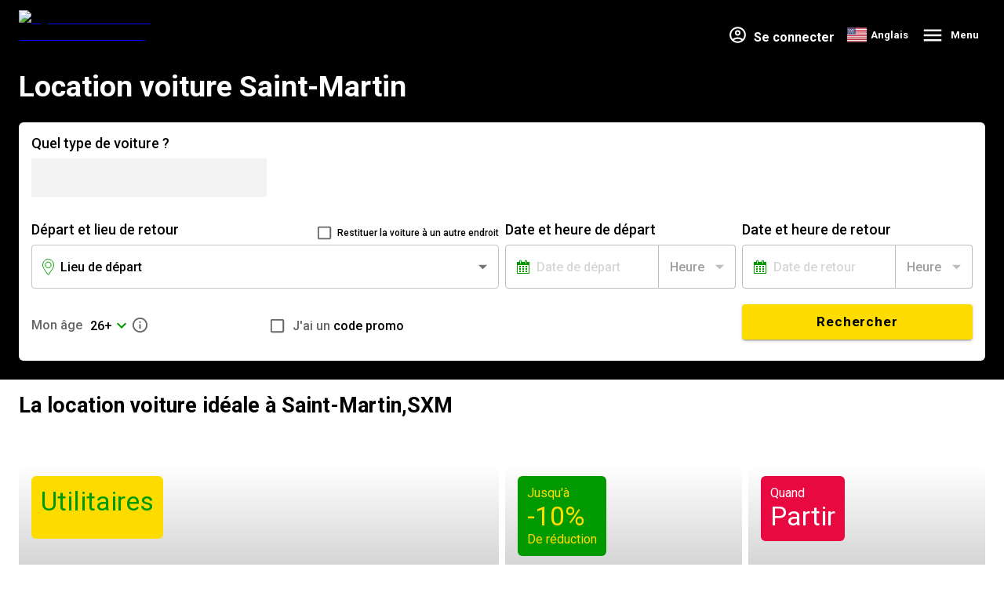

--- FILE ---
content_type: application/javascript; charset=UTF-8
request_url: https://www.europcar-sxm.fr/_next/static/chunks/4032-a10b37505f3f49a3.js
body_size: 3371
content:
"use strict";(self.webpackChunk_N_E=self.webpackChunk_N_E||[]).push([[4032],{24032:function(e,t,o){o.d(t,{Z:function(){return F}});var r=o(31461),n=o(7896),i=o(2784),p=o(40489),l=o(76224),a=o(69917),s=o(84196),u=o(65992),c=o(47746),m=o(43853),d=o(7342),h=o(6693),g=o(36357),f=o(78647),v=o(98659),T=o(85954),b=o(14429),Z=o(19570),w=o(47645),y=o(6970);function x(e){return(0,y.ZP)("MuiTooltip",e)}let R=(0,w.Z)("MuiTooltip",["popper","popperInteractive","popperArrow","popperClose","tooltip","tooltipArrow","touch","tooltipPlacementLeft","tooltipPlacementRight","tooltipPlacementTop","tooltipPlacementBottom","arrow"]);var M=o(52322);let P=["arrow","children","classes","components","componentsProps","describeChild","disableFocusListener","disableHoverListener","disableInteractive","disableTouchListener","enterDelay","enterNextDelay","enterTouchDelay","followCursor","id","leaveDelay","leaveTouchDelay","onClose","onOpen","open","placement","PopperComponent","PopperProps","slotProps","slots","title","TransitionComponent","TransitionProps"],k=e=>{let{classes:t,disableInteractive:o,arrow:r,touch:n,placement:i}=e,p={popper:["popper",!o&&"popperInteractive",r&&"popperArrow"],tooltip:["tooltip",r&&"tooltipArrow",n&&"touch",`tooltipPlacement${(0,d.Z)(i.split("-")[0])}`],arrow:["arrow"]};return(0,l.Z)(p,x,t)},E=(0,u.ZP)(g.Z,{name:"MuiTooltip",slot:"Popper",overridesResolver:(e,t)=>{let{ownerState:o}=e;return[t.popper,!o.disableInteractive&&t.popperInteractive,o.arrow&&t.popperArrow,!o.open&&t.popperClose]}})(({theme:e,ownerState:t,open:o})=>(0,n.Z)({zIndex:(e.vars||e).zIndex.tooltip,pointerEvents:"none"},!t.disableInteractive&&{pointerEvents:"auto"},!o&&{pointerEvents:"none"},t.arrow&&{[`&[data-popper-placement*="bottom"] .${R.arrow}`]:{top:0,marginTop:"-0.71em","&::before":{transformOrigin:"0 100%"}},[`&[data-popper-placement*="top"] .${R.arrow}`]:{bottom:0,marginBottom:"-0.71em","&::before":{transformOrigin:"100% 0"}},[`&[data-popper-placement*="right"] .${R.arrow}`]:(0,n.Z)({},t.isRtl?{right:0,marginRight:"-0.71em"}:{left:0,marginLeft:"-0.71em"},{height:"1em",width:"0.71em","&::before":{transformOrigin:"100% 100%"}}),[`&[data-popper-placement*="left"] .${R.arrow}`]:(0,n.Z)({},t.isRtl?{left:0,marginLeft:"-0.71em"}:{right:0,marginRight:"-0.71em"},{height:"1em",width:"0.71em","&::before":{transformOrigin:"0 0"}})})),C=(0,u.ZP)("div",{name:"MuiTooltip",slot:"Tooltip",overridesResolver:(e,t)=>{let{ownerState:o}=e;return[t.tooltip,o.touch&&t.touch,o.arrow&&t.tooltipArrow,t[`tooltipPlacement${(0,d.Z)(o.placement.split("-")[0])}`]]}})(({theme:e,ownerState:t})=>(0,n.Z)({backgroundColor:e.vars?e.vars.palette.Tooltip.bg:(0,s.Fq)(e.palette.grey[700],.92),borderRadius:(e.vars||e).shape.borderRadius,color:(e.vars||e).palette.common.white,fontFamily:e.typography.fontFamily,padding:"4px 8px",fontSize:e.typography.pxToRem(11),maxWidth:300,margin:2,wordWrap:"break-word",fontWeight:e.typography.fontWeightMedium},t.arrow&&{position:"relative",margin:0},t.touch&&{padding:"8px 16px",fontSize:e.typography.pxToRem(14),lineHeight:`${Math.round(16/14*1e5)/1e5}em`,fontWeight:e.typography.fontWeightRegular},{[`.${R.popper}[data-popper-placement*="left"] &`]:(0,n.Z)({transformOrigin:"right center"},t.isRtl?(0,n.Z)({marginLeft:"14px"},t.touch&&{marginLeft:"24px"}):(0,n.Z)({marginRight:"14px"},t.touch&&{marginRight:"24px"})),[`.${R.popper}[data-popper-placement*="right"] &`]:(0,n.Z)({transformOrigin:"left center"},t.isRtl?(0,n.Z)({marginRight:"14px"},t.touch&&{marginRight:"24px"}):(0,n.Z)({marginLeft:"14px"},t.touch&&{marginLeft:"24px"})),[`.${R.popper}[data-popper-placement*="top"] &`]:(0,n.Z)({transformOrigin:"center bottom",marginBottom:"14px"},t.touch&&{marginBottom:"24px"}),[`.${R.popper}[data-popper-placement*="bottom"] &`]:(0,n.Z)({transformOrigin:"center top",marginTop:"14px"},t.touch&&{marginTop:"24px"})})),O=(0,u.ZP)("span",{name:"MuiTooltip",slot:"Arrow",overridesResolver:(e,t)=>t.arrow})(({theme:e})=>({overflow:"hidden",position:"absolute",width:"1em",height:"0.71em",boxSizing:"border-box",color:e.vars?e.vars.palette.Tooltip.bg:(0,s.Fq)(e.palette.grey[700],.9),"&::before":{content:'""',margin:"auto",display:"block",width:"100%",height:"100%",backgroundColor:"currentColor",transform:"rotate(45deg)"}})),L=!1,$=null,S={x:0,y:0};function N(e,t){return o=>{t&&t(o),e(o)}}var F=i.forwardRef(function(e,t){var o,l,s,u,d,w,y,x,R,F,W,A,B,I,j,z,D,U,_;let q=(0,m.Z)({props:e,name:"MuiTooltip"}),{arrow:H=!1,children:V,components:X={},componentsProps:Y={},describeChild:G=!1,disableFocusListener:J=!1,disableHoverListener:K=!1,disableInteractive:Q=!1,disableTouchListener:ee=!1,enterDelay:et=100,enterNextDelay:eo=0,enterTouchDelay:er=700,followCursor:en=!1,id:ei,leaveDelay:ep=0,leaveTouchDelay:el=1500,onClose:ea,onOpen:es,open:eu,placement:ec="bottom",PopperComponent:em,PopperProps:ed={},slotProps:eh={},slots:eg={},title:ef,TransitionComponent:ev=h.Z,TransitionProps:eT}=q,eb=(0,r.Z)(q,P),eZ=i.isValidElement(V)?V:(0,M.jsx)("span",{children:V}),ew=(0,c.Z)(),ey="rtl"===ew.direction,[ex,eR]=i.useState(),[eM,eP]=i.useState(null),ek=i.useRef(!1),eE=Q||en,eC=i.useRef(),eO=i.useRef(),eL=i.useRef(),e$=i.useRef(),[eS,eN]=(0,Z.Z)({controlled:eu,default:!1,name:"Tooltip",state:"open"}),eF=eS,eW=(0,T.Z)(ei),eA=i.useRef(),eB=i.useCallback(()=>{void 0!==eA.current&&(document.body.style.WebkitUserSelect=eA.current,eA.current=void 0),clearTimeout(e$.current)},[]);i.useEffect(()=>()=>{clearTimeout(eC.current),clearTimeout(eO.current),clearTimeout(eL.current),eB()},[eB]);let eI=e=>{clearTimeout($),L=!0,eN(!0),es&&!eF&&es(e)},ej=(0,f.Z)(e=>{clearTimeout($),$=setTimeout(()=>{L=!1},800+ep),eN(!1),ea&&eF&&ea(e),clearTimeout(eC.current),eC.current=setTimeout(()=>{ek.current=!1},ew.transitions.duration.shortest)}),ez=e=>{ek.current&&"touchstart"!==e.type||(ex&&ex.removeAttribute("title"),clearTimeout(eO.current),clearTimeout(eL.current),et||L&&eo?eO.current=setTimeout(()=>{eI(e)},L?eo:et):eI(e))},eD=e=>{clearTimeout(eO.current),clearTimeout(eL.current),eL.current=setTimeout(()=>{ej(e)},ep)},{isFocusVisibleRef:eU,onBlur:e_,onFocus:eq,ref:eH}=(0,b.Z)(),[,eV]=i.useState(!1),eX=e=>{e_(e),!1===eU.current&&(eV(!1),eD(e))},eY=e=>{ex||eR(e.currentTarget),eq(e),!0===eU.current&&(eV(!0),ez(e))},eG=e=>{ek.current=!0;let t=eZ.props;t.onTouchStart&&t.onTouchStart(e)};i.useEffect(()=>{if(eF)return document.addEventListener("keydown",e),()=>{document.removeEventListener("keydown",e)};function e(e){("Escape"===e.key||"Esc"===e.key)&&ej(e)}},[ej,eF]);let eJ=(0,v.Z)(eZ.ref,eH,eR,t);ef||0===ef||(eF=!1);let eK=i.useRef(),eQ={},e0="string"==typeof ef;G?(eQ.title=eF||!e0||K?null:ef,eQ["aria-describedby"]=eF?eW:null):(eQ["aria-label"]=e0?ef:null,eQ["aria-labelledby"]=eF&&!e0?eW:null);let e1=(0,n.Z)({},eQ,eb,eZ.props,{className:(0,p.Z)(eb.className,eZ.props.className),onTouchStart:eG,ref:eJ},en?{onMouseMove:e=>{let t=eZ.props;t.onMouseMove&&t.onMouseMove(e),S={x:e.clientX,y:e.clientY},eK.current&&eK.current.update()}}:{}),e4={};ee||(e1.onTouchStart=e=>{eG(e),clearTimeout(eL.current),clearTimeout(eC.current),eB(),eA.current=document.body.style.WebkitUserSelect,document.body.style.WebkitUserSelect="none",e$.current=setTimeout(()=>{document.body.style.WebkitUserSelect=eA.current,ez(e)},er)},e1.onTouchEnd=e=>{eZ.props.onTouchEnd&&eZ.props.onTouchEnd(e),eB(),clearTimeout(eL.current),eL.current=setTimeout(()=>{ej(e)},el)}),K||(e1.onMouseOver=N(ez,e1.onMouseOver),e1.onMouseLeave=N(eD,e1.onMouseLeave),eE||(e4.onMouseOver=ez,e4.onMouseLeave=eD)),J||(e1.onFocus=N(eY,e1.onFocus),e1.onBlur=N(eX,e1.onBlur),eE||(e4.onFocus=eY,e4.onBlur=eX));let e7=i.useMemo(()=>{var e;let t=[{name:"arrow",enabled:!!eM,options:{element:eM,padding:4}}];return null!=(e=ed.popperOptions)&&e.modifiers&&(t=t.concat(ed.popperOptions.modifiers)),(0,n.Z)({},ed.popperOptions,{modifiers:t})},[eM,ed]),e2=(0,n.Z)({},q,{isRtl:ey,arrow:H,disableInteractive:eE,placement:ec,PopperComponentProp:em,touch:ek.current}),e6=k(e2),e9=null!=(o=null!=(l=eg.popper)?l:X.Popper)?o:E,e5=null!=(s=null!=(u=null!=(d=eg.transition)?d:X.Transition)?u:ev)?s:h.Z,e3=null!=(w=null!=(y=eg.tooltip)?y:X.Tooltip)?w:C,e8=null!=(x=null!=(R=eg.arrow)?R:X.Arrow)?x:O,te=(0,a.$)(e9,(0,n.Z)({},ed,null!=(F=eh.popper)?F:Y.popper,{className:(0,p.Z)(e6.popper,null==ed?void 0:ed.className,null==(W=null!=(A=eh.popper)?A:Y.popper)?void 0:W.className)}),e2),tt=(0,a.$)(e5,(0,n.Z)({},eT,null!=(B=eh.transition)?B:Y.transition),e2),to=(0,a.$)(e3,(0,n.Z)({},null!=(I=eh.tooltip)?I:Y.tooltip,{className:(0,p.Z)(e6.tooltip,null==(j=null!=(z=eh.tooltip)?z:Y.tooltip)?void 0:j.className)}),e2),tr=(0,a.$)(e8,(0,n.Z)({},null!=(D=eh.arrow)?D:Y.arrow,{className:(0,p.Z)(e6.arrow,null==(U=null!=(_=eh.arrow)?_:Y.arrow)?void 0:U.className)}),e2);return(0,M.jsxs)(i.Fragment,{children:[i.cloneElement(eZ,e1),(0,M.jsx)(e9,(0,n.Z)({as:null!=em?em:g.Z,placement:ec,anchorEl:en?{getBoundingClientRect:()=>({top:S.y,left:S.x,right:S.x,bottom:S.y,width:0,height:0})}:ex,popperRef:eK,open:!!ex&&eF,id:eW,transition:!0},e4,te,{popperOptions:e7,children:({TransitionProps:e})=>(0,M.jsx)(e5,(0,n.Z)({timeout:ew.transitions.duration.shorter},e,tt,{children:(0,M.jsxs)(e3,(0,n.Z)({},to,{children:[ef,H?(0,M.jsx)(e8,(0,n.Z)({},tr,{ref:eP})):null]}))}))}))]})})}}]);

--- FILE ---
content_type: application/javascript; charset=UTF-8
request_url: https://www.europcar-sxm.fr/_next/static/chunks/3562.7fb895b59ef03912.js
body_size: 2534
content:
"use strict";(self.webpackChunk_N_E=self.webpackChunk_N_E||[]).push([[3562],{81353:function(e,t,r){var o=r(71600);t.Z=void 0;var n=o(r(68671)),a=r(52322),i=(0,n.default)([(0,a.jsx)("path",{d:"M12 2C6.48 2 2 6.48 2 12s4.48 10 10 10 10-4.48 10-10S17.52 2 12 2zM7.35 18.5C8.66 17.56 10.26 17 12 17s3.34.56 4.65 1.5c-1.31.94-2.91 1.5-4.65 1.5s-3.34-.56-4.65-1.5zm10.79-1.38C16.45 15.8 14.32 15 12 15s-4.45.8-6.14 2.12C4.7 15.73 4 13.95 4 12c0-4.42 3.58-8 8-8s8 3.58 8 8c0 1.95-.7 3.73-1.86 5.12z"},"0"),(0,a.jsx)("path",{d:"M12 6c-1.93 0-3.5 1.57-3.5 3.5S10.07 13 12 13s3.5-1.57 3.5-3.5S13.93 6 12 6zm0 5c-.83 0-1.5-.67-1.5-1.5S11.17 8 12 8s1.5.67 1.5 1.5S12.83 11 12 11z"},"1")],"AccountCircleOutlined");t.Z=i},92725:function(e,t,r){r.d(t,{Z:function(){return k}});var o=r(31461),n=r(7896),a=r(2784),i=r(40489),l=r(76224),s=r(65992),c=r(43853),d=r(6620),u=r(52322),f=(0,d.Z)((0,u.jsx)("path",{d:"M12 12c2.21 0 4-1.79 4-4s-1.79-4-4-4-4 1.79-4 4 1.79 4 4 4zm0 2c-2.67 0-8 1.34-8 4v2h16v-2c0-2.66-5.33-4-8-4z"}),"Person"),m=r(47645),p=r(6970);function v(e){return(0,p.ZP)("MuiAvatar",e)}(0,m.Z)("MuiAvatar",["root","colorDefault","circular","rounded","square","img","fallback"]);let g=["alt","children","className","component","imgProps","sizes","src","srcSet","variant"],h=e=>{let{classes:t,variant:r,colorDefault:o}=e;return(0,l.Z)({root:["root",r,o&&"colorDefault"],img:["img"],fallback:["fallback"]},v,t)},x=(0,s.ZP)("div",{name:"MuiAvatar",slot:"Root",overridesResolver:(e,t)=>{let{ownerState:r}=e;return[t.root,t[r.variant],r.colorDefault&&t.colorDefault]}})(({theme:e,ownerState:t})=>(0,n.Z)({position:"relative",display:"flex",alignItems:"center",justifyContent:"center",flexShrink:0,width:40,height:40,fontFamily:e.typography.fontFamily,fontSize:e.typography.pxToRem(20),lineHeight:1,borderRadius:"50%",overflow:"hidden",userSelect:"none"},"rounded"===t.variant&&{borderRadius:(e.vars||e).shape.borderRadius},"square"===t.variant&&{borderRadius:0},t.colorDefault&&(0,n.Z)({color:(e.vars||e).palette.background.default},e.vars?{backgroundColor:e.vars.palette.Avatar.defaultBg}:{backgroundColor:"light"===e.palette.mode?e.palette.grey[400]:e.palette.grey[600]}))),Z=(0,s.ZP)("img",{name:"MuiAvatar",slot:"Img",overridesResolver:(e,t)=>t.img})({width:"100%",height:"100%",textAlign:"center",objectFit:"cover",color:"transparent",textIndent:1e4}),b=(0,s.ZP)(f,{name:"MuiAvatar",slot:"Fallback",overridesResolver:(e,t)=>t.fallback})({width:"75%",height:"75%"});var k=a.forwardRef(function(e,t){let r=(0,c.Z)({props:e,name:"MuiAvatar"}),{alt:l,children:s,className:d,component:f="div",imgProps:m,sizes:p,src:v,srcSet:k,variant:j="circular"}=r,y=(0,o.Z)(r,g),R=null,S=function({crossOrigin:e,referrerPolicy:t,src:r,srcSet:o}){let[n,i]=a.useState(!1);return a.useEffect(()=>{if(!r&&!o)return;i(!1);let n=!0,a=new Image;return a.onload=()=>{n&&i("loaded")},a.onerror=()=>{n&&i("error")},a.crossOrigin=e,a.referrerPolicy=t,a.src=r,o&&(a.srcset=o),()=>{n=!1}},[e,t,r,o]),n}((0,n.Z)({},m,{src:v,srcSet:k})),w=v||k,C=w&&"error"!==S,z=(0,n.Z)({},r,{colorDefault:!C,component:f,variant:j}),D=h(z);return R=C?(0,u.jsx)(Z,(0,n.Z)({alt:l,srcSet:k,src:v,sizes:p,ownerState:z,className:D.img},m)):null!=s?s:w&&l?l[0]:(0,u.jsx)(b,{ownerState:z,className:D.fallback}),(0,u.jsx)(x,(0,n.Z)({as:f,ownerState:z,className:(0,i.Z)(D.root,d),ref:t},y,{children:R}))})},29503:function(e,t,r){r.d(t,{$w:function(){return i},GD:function(){return n},Hf:function(){return s},R7:function(){return o},Rt:function(){return a},YB:function(){return l}});let o="/mon-compte",n="/mon-compte/reservations",a="/mon-compte/reservations/:bookingId/edit",i="/mon-compte/reservations/:bookingId",l="/mon-compte/reservations",s="/mon-compte/profil"},41629:function(e,t,r){r.r(t),r.d(t,{default:function(){return k}});var o=r(52322),n=r(44029),a=r(15864),i=r(29503),l=r(56075),s=r(1232),c=r(36219),d=r(81353),u=r(24862),f=r(38388),m=r(72841),p=r(62197),v=r(5632),g=r(2784),h=r(42670),x=r(92725);let Z=e=>{var t,r;let{label:n}=e,[a,i]=n.split(" "),l=(null===(t=a[0])||void 0===t?void 0:t.toUpperCase())||"",s=(null==i?void 0:null===(r=i[0])||void 0===r?void 0:r.toUpperCase())||"";return(0,o.jsx)(x.Z,{"data-testid":"avatar",sx:{width:26,height:26,fontSize:12,backgroundColor:"primary.main",fontWeight:700,border:1},children:l+s})},b={text:{fontWeight:700,lineHeight:"18px",marginRight:2,"&:hover":{textDecoration:"none",cursor:"pointer"}},icon:{width:"25px",marginRight:1,cursor:"pointer",verticalAlign:"middle"},link:{display:"flex",alignItems:"center",gap:"0.5rem",textDecoration:"none",color:"inherit","&:hover":{textDecoration:"none"}}};var k=()=>{let{isAuthenticated:e,isLoading:t,user:r}=(0,a.a)(),{push:x,asPath:k,query:j}=(0,v.useRouter)(),[y,R]=(0,g.useState)(!1),{handleToggleModal:S}=(0,n.l)(),w=(0,s.T)();return(0,g.useEffect)(()=>{e||w((0,c.BT)(!1)),e&&j.redirectToBooking&&x(i.Rt,"/mon-compte/reservations/".concat(j.redirectToBooking,"/edit"))},[]),(0,o.jsxs)(u.Z,{sx:b.text,onClick:()=>{e?k!==i.GD&&(R(!0),(0,l.jA)(k,r.accountId,"my_account"),x(i.GD)):S("LOGIN_FORM")},children:[(0,o.jsx)(f.Z,{sx:{color:"#fff",zIndex:e=>e.zIndex.drawer+1},open:y,children:(0,o.jsx)(m.Z,{color:"primary"})}),!t&&(e?(0,o.jsxs)(u.Z,{sx:b.link,children:[(0,o.jsx)(Z,{label:"".concat(r.firstName," ").concat(r.lastName)}),(0,o.jsx)(p.Z,{fontWeight:700,display:{xs:"none",md:"block"},children:(0,o.jsx)(h.Z,{id:"myspace.login.logged"})})]}):(0,o.jsxs)(u.Z,{display:"flex",alignItems:"flex-end",children:[(0,o.jsx)(d.Z,{sx:b.icon}),(0,o.jsx)(p.Z,{fontWeight:700,display:{xs:"none",md:"flex"},children:(0,o.jsx)(h.Z,{id:"myspace.login.label"})})]}))]})}}}]);

--- FILE ---
content_type: application/javascript; charset=UTF-8
request_url: https://www.europcar-sxm.fr/_next/static/chunks/1189.c01fd94a76c79b9b.js
body_size: 230
content:
"use strict";(self.webpackChunk_N_E=self.webpackChunk_N_E||[]).push([[1189],{81189:function(e,t,n){n.r(t),n.d(t,{default:function(){return i}});var u=n(52322),r=n(24862);n(2784);var s=n(54638),i=e=>{let{content:t}=e,n=(0,s.C)("multiZone"),{items:i}=t.fields;return(0,u.jsx)(r.Z,{pt:3,pb:3,children:(0,u.jsx)(n,{items:i})})}}}]);

--- FILE ---
content_type: application/javascript; charset=UTF-8
request_url: https://www.europcar-sxm.fr/_next/static/chunks/5796.96cfc4e88d027d89.js
body_size: 180
content:
"use strict";(self.webpackChunk_N_E=self.webpackChunk_N_E||[]).push([[5796],{95796:function(e,s,l){l.r(s);var n=l(52322);l(2784);var a=l(54638);s.default=e=>{let{links:s,open:l,onClose:o,logo:u}=e,r=(0,a.C)("baseModal");return(0,n.jsx)(r,{links:s,logo:u,open:l,onClose:o})}}}]);

--- FILE ---
content_type: application/javascript; charset=UTF-8
request_url: https://www.europcar-sxm.fr/_next/static/chunks/1961.9214409f4e67aa08.js
body_size: 1822
content:
"use strict";(self.webpackChunk_N_E=self.webpackChunk_N_E||[]).push([[1961,2591],{92096:function(e,i,t){t.d(i,{Z:function(){return k}});var r=t(7896),o=t(31461),l=t(2784),n=t(40489),d=t(76224),s=t(65992),a=t(43853),c=t(17377),u=t(47645),x=t(6970);function f(e){return(0,x.ZP)("MuiCard",e)}(0,u.Z)("MuiCard",["root"]);var h=t(52322);let p=["className","raised"],v=e=>{let{classes:i}=e;return(0,d.Z)({root:["root"]},f,i)},m=(0,s.ZP)(c.Z,{name:"MuiCard",slot:"Root",overridesResolver:(e,i)=>i.root})(()=>({overflow:"hidden"}));var k=l.forwardRef(function(e,i){let t=(0,a.Z)({props:e,name:"MuiCard"}),{className:l,raised:d=!1}=t,s=(0,o.Z)(t,p),c=(0,r.Z)({},t,{raised:d}),u=v(c);return(0,h.jsx)(m,(0,r.Z)({className:(0,n.Z)(u.root,l),elevation:d?8:void 0,ref:i,ownerState:c},s))})},42591:function(e,i,t){t.r(i),t.d(i,{default:function(){return j}});var r=t(52322),o=t(43266),l=t(87221),n=t(35585),d=t(92096),s=t(62197),a=t(23119),c=t(86432),u=t(41075),x=t(24862),f=t(39097),h=t.n(f),p=t(5632);t(2784);var v=t(42670),m=t(39879),k=t(82481);let w={title:{fontSize:"16px",fontWeight:700,display:"-webkit-box",WebkitLineClamp:2,WebkitBoxOrient:"vertical",overflow:"hidden",textOverflow:"ellipsis"},seeMoreButton:{fontWeight:700,"&:hover":{textDecoration:"underline",cursor:"pointer"}},titleLink:{textDecoration:"none"}},Z=e=>{let{title:i,image:t,href:o}=e,d=(0,p.useRouter)();return(0,r.jsxs)(x.Z,{display:"flex",onClick:e=>{(0,n.Xl)(e,o,d),(0,l.AN)({eventType:l.Bq.CLICK_ARTICLE,pageName:d.asPath,elementClicked:i})},children:[(0,r.jsx)(h(),{href:o,style:w.titleLink,children:(0,r.jsx)(x.Z,{sx:{borderRadius:1,maxHeight:"75px",maxWidth:"70px",overflow:"hidden"},children:(0,r.jsx)(k.Z,{alt:"article image",src:t,height:75,width:70,quality:80,fit:"fill"})})}),(0,r.jsxs)(x.Z,{sx:{display:"flex",flexDirection:"column",ml:2,py:.5,justifyContent:"space-between"},children:[(0,r.jsx)(h(),{href:o,style:w.titleLink,children:(0,r.jsx)(s.Z,{color:"initial",sx:w.title,component:"h3",children:i})}),(0,r.jsx)(a.Z,{component:h(),href:o,color:"primary",sx:w.seeMoreButton,children:(0,r.jsx)(v.Z,{id:"blogCard.readMore"})})]})]})},b={subTitle:{marginTop:1,fontWeight:700,overflow:"hidden",textOverflow:"ellipsis",wordBreak:"break-word",color:"text.secondary"},title:{marginTop:1,display:"-webkit-box",WebkitLineClamp:2,WebkitBoxOrient:"vertical",overflow:"hidden",textOverflow:"ellipsis",wordBreak:"break-word"},description:{marginTop:1,color:"text.secondary",display:"-webkit-box",WebkitLineClamp:5,WebkitBoxOrient:"vertical",overflow:"hidden",textOverflow:"ellipsis",wordBreak:"break-word"},seeMoreButton:{fontWeight:700,"&:hover":{textDecoration:"underline",cursor:"pointer"}},titleLink:{textDecoration:"none",color:"black"}},g=e=>{let{title:i,description:t,image:c,href:u,parentTitle:f}=e,k=(0,p.useRouter)();return(0,r.jsxs)(x.Z,{flexDirection:"column",display:"flex",position:"relative",sx:{cursor:"pointer",width:"100%"},onClick:e=>{(0,n.Xl)(e,u,k),(0,l.AN)({eventType:l.Bq.CLICK_ARTICLE,pageName:k.asPath,elementClicked:i})},children:[(0,r.jsxs)(d.Z,{elevation:0,sx:{display:"flex",justiyContent:"space-between",flexDirection:"column",height:"100%",marginBottom:"10px"},children:[(0,r.jsx)(m.ZP,{children:(0,r.jsx)(x.Z,{sx:{background:"url(".concat(c).concat((0,o.v)({width:296,height:148}),") no-repeat center / cover"),height:148,width:"100%",borderRadius:"7px"}})}),(0,r.jsx)(s.Z,{sx:b.subTitle,component:"h3",variant:"caption",children:f}),(0,r.jsx)(s.Z,{sx:b.title,component:"h3",variant:"h6",children:(0,r.jsx)(h(),{href:u,style:b.titleLink,children:i})}),t&&(0,r.jsx)(s.Z,{sx:b.description,children:t})]}),(0,r.jsx)(a.Z,{color:"primary",sx:b.seeMoreButton,children:(0,r.jsx)(v.Z,{id:"blogCard.readMore.next"})})]})};var j=e=>{let i=(0,c.Z)(e=>e.breakpoints.down("md"));return(0,r.jsx)(u.ZP,{container:!0,item:!0,sm:12,md:3,children:i?(0,r.jsx)(Z,{...e}):(0,r.jsx)(g,{...e})})}},41961:function(e,i,t){t.r(i),t.d(i,{default:function(){return n}});var r=t(52322),o=t(41075);t(2784);var l=t(42591),n=e=>{var i;let{content:t=null,articles:n}=e,d=(null==t?void 0:null===(i=t.fields)||void 0===i?void 0:i.items)||n.items||[];return(0,r.jsx)(o.ZP,{container:!0,sx:{paddingTop:3,paddingBottom:3},spacing:2,children:!!d.length&&d.filter((e,i,t)=>{var r,o,l,n;let{fields:d,sys:s}=e;return(null==d?void 0:null===(o=d.link)||void 0===o?void 0:null===(r=o.fields)||void 0===r?void 0:r.slug)&&(null==d?void 0:null===(n=d.link)||void 0===n?void 0:null===(l=n.fields)||void 0===l?void 0:l.title)&&i===t.findIndex(e=>e.sys.id===s.id&&e.sys.id===s.id)}).map(e=>{var i,t,o;return e.fields&&(0,r.jsx)(l.default,{title:e.fields.title,description:e.fields.description,image:e.fields.heroImage&&(null===(o=e.fields.heroImage[0])||void 0===o?void 0:null===(t=o.fields)||void 0===t?void 0:null===(i=t.file)||void 0===i?void 0:i.url),updatedAt:e.sys.updatedAt,href:e.fields.link.fields.slug,slider:!0},e.sys.id)})})}}}]);

--- FILE ---
content_type: application/javascript; charset=UTF-8
request_url: https://www.europcar-sxm.fr/_next/static/chunks/293.60840e6ae3fa58cc.js
body_size: 1873
content:
"use strict";(self.webpackChunk_N_E=self.webpackChunk_N_E||[]).push([[293],{45327:function(e,r,i){i.d(r,{K:function(){return t}});var l=i(49857),n=i(99741);let t=e=>{let{vehicleErpCodes:r,localeCode:i,fetch:t}=e,d=t&&r.length>0,{data:o,error:a}=(0,l.ZP)(d?"".concat((0,n.Z)(),"/v1/vehicles/vehicleErpCodes?vehicleErpCodes=").concat(r,"&localeCode=").concat(i):null);return a?{vehicles:[],error:a,isLoading:!0}:{vehicles:o,error:a,isLoading:!o&&a}}},40410:function(e,r,i){i.d(r,{Z:function(){return v}});var l=i(52322),n=i(54638),t=i(52403),d=i(1232),o=i(57957);i(2784);var a=i(1869),u=i(56075),c=i(64603),s=i(479),v=e=>{let{title:r,description:i,image:v,bookingAction:p,buttonLabel:h,vehicle:g,href:f,isDownSm:y,category:A=!1,slider:D,listType:m,setSearchFormUnfolded:C,heading:k,linkInfos:x}=e,E=(0,n.C)("vehicleHighlight"),j=(0,d.T)(),{inputs:b}=(0,c.C)(e=>e.searchForm),{driverAges:S}=(0,a.bp)(),{primaryCurrency:L}=(0,t.j)();return(0,l.jsx)(E,{title:r,description:i,image:v,bookingAction:p,vehicle:g,buttonLabel:h,href:f,isDownSm:y,setSearchFormUnfolded:C,handleDispatchVehicle:()=>{j(o.Z.actions.setFavoriteVehicle(g))},clickOnDetail:()=>{var e,r,i,l;(0,u.sY)({currency:L,dateDeparture:null==b?void 0:b.dateDeparture,dateArrival:null==b?void 0:b.dateArrival,agencyDeparture:null==b?void 0:null===(e=b.agencyDeparture)||void 0===e?void 0:e.agencyErpCode,agencyArrival:null==b?void 0:null===(r=b.agencyArrival)||void 0===r?void 0:r.agencyErpCode,hourDeparture:null==b?void 0:b.hourDeparture,hourArrival:null==b?void 0:b.hourArrival,driverAge:b.driverAge&&(0,s.Gz)(b.driverAge,S),vehicle:g,index:null,productImpressionListName:"Hors Tunnel - Choix Vehicule",tunnel:!1,eventProduct:"productDetail"}),(0,u.sY)({currency:L,dateDeparture:null==b?void 0:b.dateDeparture,dateArrival:null==b?void 0:b.dateArrival,agencyDeparture:null==b?void 0:null===(i=b.agencyDeparture)||void 0===i?void 0:i.agencyErpCode,agencyArrival:null==b?void 0:null===(l=b.agencyArrival)||void 0===l?void 0:l.agencyErpCode,hourDeparture:null==b?void 0:b.hourDeparture,hourArrival:null==b?void 0:b.hourArrival,driverAge:b.driverAge&&(0,s.Gz)(b.driverAge,S),vehicle:g,index:null,productImpressionListName:"Hors Tunnel - Choix Vehicule",tunnel:!1,eventProduct:"productClick"})},category:A,slider:D,listType:m,heading:k,linkInfos:x})}},20293:function(e,r,i){i.r(r),i.d(r,{default:function(){return x}});var l=i(52322),n=i(2784),t=i(40410),d=i(52403),o=i(24862),a=i(86432),u=i(41075),c=i(30299),s=i(45327),v=i(1869),p=i(83451),h=i(20209),g=i(56075),f=i(64603),y=i(479),A=i(54638);let D=e=>{let{fields:r,link:i,isDownSm:a,setSearchFormUnfolded:u,vehicleErpCodes:p,heading:A}=e;if(r){let{title:e,description:D,image:m,erpCode:C}=r,k=(0,h.N)(),{inputs:x}=(0,f.C)(e=>e.searchForm),{driverAges:E}=(0,v.bp)(),{ref:j,inView:b}=(0,c.YD)(),{primaryCurrency:S}=(0,d.j)(),[L,Z]=(0,n.useState)(!1),{vehicles:w}=(0,s.K)({vehicleErpCodes:p,localeCode:k,fetch:L}),F=null==w?void 0:w.find(e=>e.vehicleErpCode===C);return(0,n.useEffect)(()=>{b&&!L&&Z(!0)},[b,L]),(0,l.jsxs)(l.Fragment,{children:[(0,l.jsx)(o.Z,{ref:j,component:"span"}),(0,l.jsx)(t.Z,{title:e,description:D,image:m,bookingAction:!0,vehicle:F,href:i.fields.slug,isDownSm:a,setSearchFormUnfolded:u,clickOnDetail:()=>{var e,r,i,l;(0,g.sY)({currency:S,dateDeparture:null==x?void 0:x.dateDeparture,dateArrival:null==x?void 0:x.dateArrival,agencyDeparture:null==x?void 0:null===(e=x.agencyDeparture)||void 0===e?void 0:e.agencyErpCode,agencyArrival:null==x?void 0:null===(r=x.agencyArrival)||void 0===r?void 0:r.agencyErpCode,hourDeparture:null==x?void 0:x.hourDeparture,hourArrival:null==x?void 0:x.hourArrival,driverAge:x.driverAge&&(0,y.Gz)(x.driverAge,E),vehicle:F,index:null,productImpressionListName:"Hors Tunnel - Choix Vehicule",tunnel:!1,eventProduct:"productDetail"}),(0,g.sY)({currency:S,dateDeparture:null==x?void 0:x.dateDeparture,dateArrival:null==x?void 0:x.dateArrival,agencyDeparture:null==x?void 0:null===(i=x.agencyDeparture)||void 0===i?void 0:i.agencyErpCode,agencyArrival:null==x?void 0:null===(l=x.agencyArrival)||void 0===l?void 0:l.agencyErpCode,hourDeparture:null==x?void 0:x.hourDeparture,hourArrival:null==x?void 0:x.hourArrival,driverAge:x.driverAge&&(0,y.Gz)(x.driverAge,E),vehicle:F,index:null,productImpressionListName:"Hors Tunnel - Choix Vehicule",tunnel:!1,eventProduct:"productClick"})},heading:A})]})}return null},m=e=>{let{fields:r,link:i,isDownSm:n,setSearchFormUnfolded:d,heading:o}=e,{title:a,description:u,image:c}=r;return(0,l.jsx)(t.Z,{title:a,description:u,image:c,buttonLabel:"list.category.reserve",href:i.fields.slug,isDownSm:n,category:!0,setSearchFormUnfolded:d,heading:o})},C=e=>{let{fields:r,link:i,heading:n}=e,t=(0,A.C)("agencyCard");return(0,l.jsx)(t,{...r,href:i.fields.slug,heading:n})};var k=e=>{let{content:r,setSearchFormUnfolded:i}=e,t=(0,a.Z)(e=>e.breakpoints.down("md")),{items:d,type:c}=r.fields,[s,v]=(0,n.useState)([]),h=(0,A.C)("listingVehiclesCategories"),{vehicleTypeCategories:g}=(0,p.e)();n.useEffect(()=>{"liste-vehicules-complete"===c&&v(d.map(e=>{if(e.fields.topic){let{erpCode:r}=e.fields.topic.fields;return r}return null}))},[d,c]);let f=(0,n.useMemo)(()=>({"liste-vehicules-complete":e=>{var n;let{fields:d}=e;return(0,l.jsx)(D,{link:d.link||"/",fields:d.topic?d.topic.fields:d,isDownSm:t,setSearchFormUnfolded:i,vehicleErpCodes:s,vehicleTypeLabel:null===(n=d.topic)||void 0===n?void 0:n.vehicleTypeLabel,heading:r.fields.heading},"liste-vehicules-complete-".concat(d.link.sys.id))},"liste-type-vehicules":e=>{let{fields:i}=e;return i.topic?(0,l.jsx)(m,{link:i.link,fields:i.topic.fields,isDownSm:t,heading:r.fields.heading},"liste-type-vehicules-".concat(i.link.sys.id)):null},"liste-agences-complete":e=>{let{fields:i}=e;return i.topic?(0,l.jsx)(C,{link:i.link,fields:i.topic.fields,heading:r.fields.heading},"liste-agences-complete-".concat(i.link.sys.id)):null}}),[t,i,s]);return(0,l.jsxs)(o.Z,{pt:3,pb:3,children:[g&&(0,l.jsx)(h,{}),d.length>0&&(0,l.jsx)(u.ZP,{container:!0,spacing:4,children:d.filter((e,r,i)=>{var l,n,t,d;let{fields:o,sys:a}=e;return(null==o?void 0:null===(n=o.link)||void 0===n?void 0:null===(l=n.fields)||void 0===l?void 0:l.slug)&&(null==o?void 0:null===(d=o.link)||void 0===d?void 0:null===(t=d.fields)||void 0===t?void 0:t.title)&&r===i.findIndex(e=>e.sys.id===a.id&&e.sys.id===a.id)}).map(e=>e.fields&&f[c](e))})]})},x=e=>{let{...r}=e;return(0,l.jsx)(k,{...r})}}}]);

--- FILE ---
content_type: image/svg+xml
request_url: https://widget.ainumber.com/v1/img/avatar_x_icon.svg
body_size: 379
content:
<?xml version="1.0" encoding="UTF-8"?><svg id="Layer_2" xmlns="http://www.w3.org/2000/svg" viewBox="0 0 21.01 21.01"><defs><style>.cls-1{fill:#260c2e;}</style></defs><g id="Layer_1-2"><g id="Path_22"><path class="cls-1" d="M19.51,21.01c-.38,0-.77-.15-1.06-.44l-7.94-7.94-7.94,7.94c-.59.59-1.54.59-2.12,0s-.59-1.54,0-2.12l7.94-7.94L.44,2.56C-.15,1.98-.15,1.02.44.44,1.03-.15,1.97-.15,2.56.44l7.94,7.94L18.45.44c.59-.59,1.54-.59,2.12,0,.59.59.59,1.54,0,2.12l-7.94,7.94,7.94,7.94c.59.59.59,1.54,0,2.12-.29.29-.68.44-1.06.44Z"/></g></g></svg>

--- FILE ---
content_type: application/javascript; charset=UTF-8
request_url: https://www.europcar-sxm.fr/_next/static/chunks/332.8cb7f147613f6013.js
body_size: 621
content:
"use strict";(self.webpackChunk_N_E=self.webpackChunk_N_E||[]).push([[332],{50332:function(e,l,t){t.r(l),t.d(l,{default:function(){return u}});var i=t(52322),o=t(5632),s=t(2784),n=t(87221),r=t(54638),u=e=>{let{content:l}=e,{items:t}=l.fields,u=(0,r.C)("multiBlocs"),{asPath:d}=(0,o.useRouter)();return(0,s.useEffect)(()=>{(null==t?void 0:t.length)&&t.forEach(e=>{var l;(null===(l=e.fields)||void 0===l?void 0:l.title)&&(0,n.Ve)({events:n.U3.VIEW_MODULE_PROMOTION,pageUrl:d,promoName:e.fields.title,promoId:e.sys.id})})},[d,t]),(0,i.jsx)(u,{content:l,onClickAdvertising:e=>{(0,n.Ve)({events:n.U3.SELECT_MODULE_PROMOTION,pageUrl:d,promoName:(null==t?void 0:t[e]).fields.title,promoId:null==t?void 0:t[e].sys.id})}})}}}]);

--- FILE ---
content_type: application/javascript; charset=UTF-8
request_url: https://www.europcar-sxm.fr/_next/static/chunks/7466.0473144b2964310f.js
body_size: 3988
content:
(self.webpackChunk_N_E=self.webpackChunk_N_E||[]).push([[7466],{91405:function(r,e,t){"use strict";var o=t(71600);e.Z=void 0;var a=o(t(68671)),n=t(52322),i=(0,a.default)((0,n.jsx)("path",{d:"M12 2C8.13 2 5 5.13 5 9c0 5.25 7 13 7 13s7-7.75 7-13c0-3.87-3.13-7-7-7zm0 9.5c-1.38 0-2.5-1.12-2.5-2.5s1.12-2.5 2.5-2.5 2.5 1.12 2.5 2.5-1.12 2.5-2.5 2.5z"}),"LocationOn");e.Z=i},45770:function(r,e,t){"use strict";var o=t(71600);e.Z=void 0;var a=o(t(68671)),n=t(52322),i=(0,a.default)((0,n.jsx)("path",{d:"M21 3 3 10.53v.98l6.84 2.65L12.48 21h.98L21 3z"}),"NearMe");e.Z=i},94425:function(r,e,t){"use strict";var o=t(71600);e.Z=void 0;var a=o(t(68671)),n=t(52322),i=(0,a.default)((0,n.jsx)("path",{d:"M16 1H8C6.34 1 5 2.34 5 4v16c0 1.66 1.34 3 3 3h8c1.66 0 3-1.34 3-3V4c0-1.66-1.34-3-3-3zm-2 20h-4v-1h4v1zm3.25-3H6.75V4h10.5v14z"}),"PhoneAndroid");e.Z=i},92096:function(r,e,t){"use strict";t.d(e,{Z:function(){return x}});var o=t(7896),a=t(31461),n=t(2784),i=t(40489),s=t(76224),l=t(65992),d=t(43853),c=t(17377),u=t(47645),f=t(6970);function m(r){return(0,f.ZP)("MuiCard",r)}(0,u.Z)("MuiCard",["root"]);var p=t(52322);let v=["className","raised"],b=r=>{let{classes:e}=r;return(0,s.Z)({root:["root"]},m,e)},h=(0,l.ZP)(c.Z,{name:"MuiCard",slot:"Root",overridesResolver:(r,e)=>e.root})(()=>({overflow:"hidden"}));var x=n.forwardRef(function(r,e){let t=(0,d.Z)({props:r,name:"MuiCard"}),{className:n,raised:s=!1}=t,l=(0,a.Z)(t,v),c=(0,o.Z)({},t,{raised:s}),u=b(c);return(0,p.jsx)(h,(0,o.Z)({className:(0,i.Z)(u.root,n),elevation:s?8:void 0,ref:e,ownerState:c},l))})},38162:function(r,e,t){"use strict";t.d(e,{Z:function(){return N}});var o=t(31461),a=t(7896),n=t(2784),i=t(40489),s=t(76224),l=t(28165),d=t(84196),c=t(7342),u=t(47746),f=t(65992),m=t(43853),p=t(47645),v=t(6970);function b(r){return(0,v.ZP)("MuiLinearProgress",r)}(0,p.Z)("MuiLinearProgress",["root","colorPrimary","colorSecondary","determinate","indeterminate","buffer","query","dashed","dashedColorPrimary","dashedColorSecondary","bar","barColorPrimary","barColorSecondary","bar1Indeterminate","bar1Determinate","bar1Buffer","bar2Indeterminate","bar2Buffer"]);var h=t(52322);let x=["className","color","value","valueBuffer","variant"],g=r=>r,Z,y,j,C,w,P,k=(0,l.F4)(Z||(Z=g`
  0% {
    left: -35%;
    right: 100%;
  }

  60% {
    left: 100%;
    right: -90%;
  }

  100% {
    left: 100%;
    right: -90%;
  }
`)),S=(0,l.F4)(y||(y=g`
  0% {
    left: -200%;
    right: 100%;
  }

  60% {
    left: 107%;
    right: -8%;
  }

  100% {
    left: 107%;
    right: -8%;
  }
`)),z=(0,l.F4)(j||(j=g`
  0% {
    opacity: 1;
    background-position: 0 -23px;
  }

  60% {
    opacity: 0;
    background-position: 0 -23px;
  }

  100% {
    opacity: 1;
    background-position: -200px -23px;
  }
`)),$=r=>{let{classes:e,variant:t,color:o}=r,a={root:["root",`color${(0,c.Z)(o)}`,t],dashed:["dashed",`dashedColor${(0,c.Z)(o)}`],bar1:["bar",`barColor${(0,c.Z)(o)}`,("indeterminate"===t||"query"===t)&&"bar1Indeterminate","determinate"===t&&"bar1Determinate","buffer"===t&&"bar1Buffer"],bar2:["bar","buffer"!==t&&`barColor${(0,c.Z)(o)}`,"buffer"===t&&`color${(0,c.Z)(o)}`,("indeterminate"===t||"query"===t)&&"bar2Indeterminate","buffer"===t&&"bar2Buffer"]};return(0,s.Z)(a,b,e)},M=(r,e)=>"inherit"===e?"currentColor":r.vars?r.vars.palette.LinearProgress[`${e}Bg`]:"light"===r.palette.mode?(0,d.$n)(r.palette[e].main,.62):(0,d._j)(r.palette[e].main,.5),R=(0,f.ZP)("span",{name:"MuiLinearProgress",slot:"Root",overridesResolver:(r,e)=>{let{ownerState:t}=r;return[e.root,e[`color${(0,c.Z)(t.color)}`],e[t.variant]]}})(({ownerState:r,theme:e})=>(0,a.Z)({position:"relative",overflow:"hidden",display:"block",height:4,zIndex:0,"@media print":{colorAdjust:"exact"},backgroundColor:M(e,r.color)},"inherit"===r.color&&"buffer"!==r.variant&&{backgroundColor:"none","&::before":{content:'""',position:"absolute",left:0,top:0,right:0,bottom:0,backgroundColor:"currentColor",opacity:.3}},"buffer"===r.variant&&{backgroundColor:"transparent"},"query"===r.variant&&{transform:"rotate(180deg)"})),B=(0,f.ZP)("span",{name:"MuiLinearProgress",slot:"Dashed",overridesResolver:(r,e)=>{let{ownerState:t}=r;return[e.dashed,e[`dashedColor${(0,c.Z)(t.color)}`]]}})(({ownerState:r,theme:e})=>{let t=M(e,r.color);return(0,a.Z)({position:"absolute",marginTop:0,height:"100%",width:"100%"},"inherit"===r.color&&{opacity:.3},{backgroundImage:`radial-gradient(${t} 0%, ${t} 16%, transparent 42%)`,backgroundSize:"10px 10px",backgroundPosition:"0 -23px"})},(0,l.iv)(C||(C=g`
    animation: ${0} 3s infinite linear;
  `),z)),I=(0,f.ZP)("span",{name:"MuiLinearProgress",slot:"Bar1",overridesResolver:(r,e)=>{let{ownerState:t}=r;return[e.bar,e[`barColor${(0,c.Z)(t.color)}`],("indeterminate"===t.variant||"query"===t.variant)&&e.bar1Indeterminate,"determinate"===t.variant&&e.bar1Determinate,"buffer"===t.variant&&e.bar1Buffer]}})(({ownerState:r,theme:e})=>(0,a.Z)({width:"100%",position:"absolute",left:0,bottom:0,top:0,transition:"transform 0.2s linear",transformOrigin:"left",backgroundColor:"inherit"===r.color?"currentColor":(e.vars||e).palette[r.color].main},"determinate"===r.variant&&{transition:"transform .4s linear"},"buffer"===r.variant&&{zIndex:1,transition:"transform .4s linear"}),({ownerState:r})=>("indeterminate"===r.variant||"query"===r.variant)&&(0,l.iv)(w||(w=g`
      width: auto;
      animation: ${0} 2.1s cubic-bezier(0.65, 0.815, 0.735, 0.395) infinite;
    `),k)),L=(0,f.ZP)("span",{name:"MuiLinearProgress",slot:"Bar2",overridesResolver:(r,e)=>{let{ownerState:t}=r;return[e.bar,e[`barColor${(0,c.Z)(t.color)}`],("indeterminate"===t.variant||"query"===t.variant)&&e.bar2Indeterminate,"buffer"===t.variant&&e.bar2Buffer]}})(({ownerState:r,theme:e})=>(0,a.Z)({width:"100%",position:"absolute",left:0,bottom:0,top:0,transition:"transform 0.2s linear",transformOrigin:"left"},"buffer"!==r.variant&&{backgroundColor:"inherit"===r.color?"currentColor":(e.vars||e).palette[r.color].main},"inherit"===r.color&&{opacity:.3},"buffer"===r.variant&&{backgroundColor:M(e,r.color),transition:"transform .4s linear"}),({ownerState:r})=>("indeterminate"===r.variant||"query"===r.variant)&&(0,l.iv)(P||(P=g`
      width: auto;
      animation: ${0} 2.1s cubic-bezier(0.165, 0.84, 0.44, 1) 1.15s infinite;
    `),S));var N=n.forwardRef(function(r,e){let t=(0,m.Z)({props:r,name:"MuiLinearProgress"}),{className:n,color:s="primary",value:l,valueBuffer:d,variant:c="indeterminate"}=t,f=(0,o.Z)(t,x),p=(0,a.Z)({},t,{color:s,variant:c}),v=$(p),b=(0,u.Z)(),g={},Z={bar1:{},bar2:{}};if(("determinate"===c||"buffer"===c)&&void 0!==l){g["aria-valuenow"]=Math.round(l),g["aria-valuemin"]=0,g["aria-valuemax"]=100;let r=l-100;"rtl"===b.direction&&(r=-r),Z.bar1.transform=`translateX(${r}%)`}if("buffer"===c&&void 0!==d){let r=(d||0)-100;"rtl"===b.direction&&(r=-r),Z.bar2.transform=`translateX(${r}%)`}return(0,h.jsxs)(R,(0,a.Z)({className:(0,i.Z)(v.root,n),ownerState:p,role:"progressbar"},g,{ref:e},f,{children:["buffer"===c?(0,h.jsx)(B,{className:v.dashed,ownerState:p}):null,(0,h.jsx)(I,{className:v.bar1,ownerState:p,style:Z.bar1}),"determinate"===c?null:(0,h.jsx)(L,{className:v.bar2,ownerState:p,style:Z.bar2})]}))})},7466:function(r,e,t){"use strict";t.r(e),t.d(e,{default:function(){return g}});var o=t(52322),a=t(82481),n=t(35585),i=t(91405),s=t(45770),l=t(94425),d=t(41075),c=t(92096),u=t(24862),f=t(62197),m=t(39097),p=t.n(m),v=t(5632);t(2784);var b=t(42670),h=t(54055);let x={card:{background:"background.default",boxShadow:"0px 0px 10px 0px rgba(20,40,100,.2)",borderRadius:0,marginTop:1,position:"relative",marginLeft:1,marginRight:1,cursor:"pointer",width:{lg:"100%",md:"90%",sm:"100%"},textAlign:{xs:"center",md:"left"}},button:{position:"absolute",bottom:0,borderRadius:0,fontWeight:700,textTransform:"uppercase",height:"50px",fontSize:"14px",letterSpacing:".1em",width:"100%",left:0},title:{fontWeight:400,display:"flex",justifyContent:"flex-start",alignItems:"flex-end",fontSize:"18px",marginTop:1,color:"#000000"},contentCard:{padding:3,marginBottom:6,textAlign:{xs:"center",md:"left"}},icon:{fontSize:"18px",color:"primary.main",marginRight:.5},phone:{marginTop:2,display:"flex",justifyContent:"flex-start",alignItems:"center",fontSize:"14px",fontWeight:700,color:"text.secondary"},addressBlock:{marginTop:1,display:"flex",alignItems:"flex-start"},address:{fontSize:"14px",fontWeight:700,color:"text.secondary"},titleLink:{textDecoration:"none",color:"#000000",display:"flex",alignItems:"center"}};var g=r=>{var e,t,m;let{name:g,description:Z,phone:y,addressLine1:j,addressLine2:C,city:w,postalCode:P,country:k,image:S,subDesc:z,href:$,heading:M}=r,R=(0,v.useRouter)();return(0,o.jsx)(d.ZP,{container:!0,item:!0,xs:12,md:6,lg:4,children:(0,o.jsxs)(c.Z,{elevation:4,sx:x.card,onClick:r=>{(0,n.Xl)(r,$,R)},children:[(0,o.jsxs)(d.ZP,{container:!0,item:!0,xs:12,sx:x.contentCard,children:[S&&(0,o.jsx)(a.Z,{src:null===(t=S.fields)||void 0===t?void 0:null===(e=t.file)||void 0===e?void 0:e.url,alt:null===(m=S.fields)||void 0===m?void 0:m.title,width:574,height:323,style:{maxWidth:"100%",height:"auto"},fit:"fill"}),(0,o.jsxs)(d.ZP,{item:!0,xs:12,children:[(0,o.jsx)(f.Z,{gutterBottom:!0,sx:x.title,component:M?"h".concat(M):"p",children:(0,o.jsxs)(p(),{href:$,style:x.titleLink,children:[(0,o.jsx)(i.Z,{color:"warning",style:{marginRight:.5}}),g]})}),(0,o.jsx)(f.Z,{color:"textSecondary",variant:"body2",sx:{whiteSpace:"nowrap",overflow:"hidden",textOverflow:"ellipsis"},children:Z})]}),z&&(0,o.jsx)(u.Z,{sx:{whiteSpace:"nowrap",overflow:"hidden",textOverflow:"ellipsis"},children:z}),y&&(0,o.jsx)(d.ZP,{item:!0,xs:12,children:(0,o.jsxs)(u.Z,{sx:x.phone,children:[(0,o.jsx)(l.Z,{sx:x.icon}),y]})}),(0,o.jsxs)(u.Z,{sx:x.addressBlock,children:[(0,o.jsx)(s.Z,{sx:x.icon}),(0,o.jsx)(f.Z,{color:"textSecondary",variant:"body2",sx:x.address,children:"".concat(j||""," ").concat(C||""," - ").concat(w||""," ").concat(P||""," ").concat(k||"")})]})]}),(0,o.jsx)(h.Z,{sx:x.button,disableElevation:!0,size:"large",variant:"contained",color:"secondary",fullWidth:!0,children:(0,o.jsx)(b.Z,{id:"list.category.reserve"})})]})})}},54055:function(r,e,t){"use strict";t.d(e,{Z:function(){return c}});var o=t(52322),a=t(8204),n=t(72841),i=t(38162),s=t(24862),l=t(12524),d=t.n(l);t(2784);var c=r=>{let{title:e,children:t,loading:l,className:c,type:u="button",size:f="small",variant:m="contained",color:p="primary",buttonRef:v,loaderSize:b=42,loaderColor:h="secondary",linearLoading:x=!1,...g}=r;return(0,o.jsxs)(a.Z,{...g,size:f,color:p,variant:m,className:d()(c),type:u,ref:v,children:[(0,o.jsx)(s.Z,{display:"flex",alignItems:"center",children:l&&!x?(0,o.jsx)(n.Z,{"data-testid":"circularProgress",size:b,color:h}):e||t}),l&&x&&(0,o.jsx)(s.Z,{width:"100%",position:"absolute",bottom:"0px",children:(0,o.jsx)(i.Z,{"data-testid":"linearProgress",color:h})})]})}},12524:function(r,e){var t;/*!
	Copyright (c) 2018 Jed Watson.
	Licensed under the MIT License (MIT), see
	http://jedwatson.github.io/classnames
*/!function(){"use strict";var o={}.hasOwnProperty;function a(){for(var r="",e=0;e<arguments.length;e++){var t=arguments[e];t&&(r=n(r,function(r){if("string"==typeof r||"number"==typeof r)return r;if("object"!=typeof r)return"";if(Array.isArray(r))return a.apply(null,r);if(r.toString!==Object.prototype.toString&&!r.toString.toString().includes("[native code]"))return r.toString();var e="";for(var t in r)o.call(r,t)&&r[t]&&(e=n(e,t));return e}(t)))}return r}function n(r,e){return e?r?r+" "+e:r+e:r}r.exports?(a.default=a,r.exports=a):void 0!==(t=(function(){return a}).apply(e,[]))&&(r.exports=t)}()}}]);

--- FILE ---
content_type: application/javascript; charset=UTF-8
request_url: https://www.europcar-sxm.fr/_next/static/chunks/7723-0f8738330868f375.js
body_size: 1527
content:
"use strict";(self.webpackChunk_N_E=self.webpackChunk_N_E||[]).push([[7723],{42375:function(e,n,l){l.d(n,{FV:function(){return o},nO:function(){return r}}),l(20016),l(581),l(59870),l(11831),l(86907),l(74582),l(15840),l(99741),l(1515),l(76528),l(34406);let o=e=>!Array.isArray(e),r=["caution","upselling","confirmation","echec-paiement","relance-paiement","waiting"]},97723:function(e,n,l){l.r(n),l.d(n,{EuropcarComponentHeader:function(){return N}});var o=l(52322),r=l(11831),i=l(42375),t=l(25237),d=l.n(t),s=l(5632),a=l(2784),c=l(56075),u=l(54638),m=e=>{let{content:n}=e,{items:l}=n.fields,r=l.find(e=>{var n,l,o;return!!e.fields&&(null===(o=e.sys)||void 0===o?void 0:null===(l=o.contentType)||void 0===l?void 0:null===(n=l.sys)||void 0===n?void 0:n.id)==="componentItem"});if(!r)return null;let{title:i,badge:t,body:d,link:s}=r.fields,m=(0,u.C)("monoblocFlash"),h=e=>{var n;(0,c.SC)({eventCommand:e,values:{promotionName:i,promotionId:null===(n=l[0])||void 0===n?void 0:n.sys.id,promotionCreative:null,promotionPosition:1}})};return(0,a.useEffect)(()=>{h("promotionImpression")},[]),(0,o.jsx)(m,{onClick:h,title:i,badge:t,description:d,link:(null==s?void 0:s.fields.slug)||null,openNewTab:(null==s?void 0:s.fields.openNewTab)||!1,externalLink:(null==s?void 0:s.sys.contentType.sys.id)==="linkExternal"})},h=l(67862),p=l(25450),f=l(15864),v=l(24862),x=l(86617),b=l(41075),g=l(62197);let j=d()(()=>l.e(3543).then(l.bind(l,53543)).then(e=>e.Greeting),{loadableGenerated:{webpack:()=>[53543]}});var k=e=>{var n;let{searchForm:l,seo:r,tunnel:i,textColor:t,children:d,slug:s,searchFormUnfolded:a,setSearchFormUnfolded:c,mySpace:u}=e,{user:m}=(0,f.a)(),h=null==r?void 0:null===(n=r.fields)||void 0===n?void 0:n.mainTitle,k="light"===t?"white":"black";return l&&i?(0,o.jsx)(p.Z,{tunnel:i,content:l,searchFormUnfolded:a,setSearchFormUnfolded:c}):(0,o.jsx)(v.Z,{mb:3,position:"relative",children:l&&(0,o.jsxs)(x.Z,{maxWidth:"lg",sx:{padding:"65px 24px 0 24px",width:"100vw"},children:[h&&!("/"!==s)&&(0,o.jsx)(b.ZP,{container:!0,marginTop:{xs:1,sm:3},children:(0,o.jsx)(b.ZP,{item:!0,md:12,lg:5,children:(0,o.jsx)(g.Z,{color:k,component:"h1",variant:"h3",children:h})})}),u&&m&&(0,o.jsx)(j,{firstName:m.firstName,lastName:m.lastName,color:k}),(0,o.jsx)(v.Z,{mt:{xs:1,sm:3},mb:{xs:1,sm:2},children:d}),(0,o.jsx)(p.Z,{content:l,searchFormUnfolded:a,setSearchFormUnfolded:c})]})})},y=a.memo(e=>{var n,l;let{factoryTunnelBreadCrumbs:i,header:t,type:d,hasHeaderHidden:s,searchForm:a,hasHero:c,link:u,heroTextColor:p,seo:f,searchFormUnfolded:v,setSearchFormUnfolded:x,monoblocFlash:b,mySpace:g=!1}=e;return(0,o.jsx)(h.Z,{backgroundImage:null==t?void 0:null===(n=t.fields)||void 0===n?void 0:n.backgroundImage,backgroundImageMobile:null==t?void 0:null===(l=t.fields)||void 0===l?void 0:l.backgroundImageMobile,type:d,slug:(null==u?void 0:u.fields.slug)||null,header:t,children:(0,o.jsxs)(o.Fragment,{children:[i,!s&&c&&(0,o.jsx)(k,{searchForm:a,textColor:p,seo:f,tunnel:d===r.c.TUNNEL,slug:(null==u?void 0:u.fields.slug)||null,searchFormUnfolded:v,setSearchFormUnfolded:x,mySpace:g,children:!!(b&&"monobloc-flash"===b.fields.type)&&(0,o.jsx)(m,{content:b})})]})})});let F=d()(()=>l.e(8439).then(l.bind(l,58439)).then(e=>e.default),{loadableGenerated:{webpack:()=>[58439]}}),N=a.memo(e=>{let{header:n,type:l,searchForm:t,link:d,heroTextColor:a,seo:c,searchFormUnfolded:u,setSearchFormUnfolded:m,monoblocFlash:h,mySpace:p=!1}=e,{asPath:f}=(0,s.useRouter)(),v=i.nO.some(e=>f&&f.includes(e));return(0,o.jsx)(y,{hasHeaderHidden:v,hasHero:!0,header:n,heroTextColor:a,link:d,monoblocFlash:h,searchForm:t,searchFormUnfolded:u,seo:c,setSearchFormUnfolded:m,type:l,mySpace:p,factoryTunnelBreadCrumbs:v||l!==r.c.TUNNEL?null:(0,o.jsx)(F,{})})});N.displayName="EuropcarComponentHeader"}}]);

--- FILE ---
content_type: application/javascript; charset=UTF-8
request_url: https://www.europcar-sxm.fr/_next/static/chunks/666.4f77f6a8a96ee9a2.js
body_size: 4020
content:
"use strict";(self.webpackChunk_N_E=self.webpackChunk_N_E||[]).push([[666],{28319:function(e,r,t){var i=t(71600);r.Z=void 0;var n=i(t(68671)),o=t(52322),a=(0,n.default)((0,o.jsx)("path",{d:"M10 6 8.59 7.41 13.17 12l-4.58 4.59L10 18l6-6z"}),"ChevronRight");r.Z=a},38162:function(e,r,t){t.d(r,{Z:function(){return D}});var i=t(31461),n=t(7896),o=t(2784),a=t(40489),l=t(76224),s=t(28165),d=t(84196),c=t(7342),u=t(47746),h=t(65992),x=t(43853),f=t(47645),m=t(6970);function p(e){return(0,m.ZP)("MuiLinearProgress",e)}(0,f.Z)("MuiLinearProgress",["root","colorPrimary","colorSecondary","determinate","indeterminate","buffer","query","dashed","dashedColorPrimary","dashedColorSecondary","bar","barColorPrimary","barColorSecondary","bar1Indeterminate","bar1Determinate","bar1Buffer","bar2Indeterminate","bar2Buffer"]);var v=t(52322);let b=["className","color","value","valueBuffer","variant"],g=e=>e,Z,j,y,w,C,k,P=(0,s.F4)(Z||(Z=g`
  0% {
    left: -35%;
    right: 100%;
  }

  60% {
    left: 100%;
    right: -90%;
  }

  100% {
    left: 100%;
    right: -90%;
  }
`)),L=(0,s.F4)(j||(j=g`
  0% {
    left: -200%;
    right: 100%;
  }

  60% {
    left: 107%;
    right: -8%;
  }

  100% {
    left: 107%;
    right: -8%;
  }
`)),$=(0,s.F4)(y||(y=g`
  0% {
    opacity: 1;
    background-position: 0 -23px;
  }

  60% {
    opacity: 0;
    background-position: 0 -23px;
  }

  100% {
    opacity: 1;
    background-position: -200px -23px;
  }
`)),I=e=>{let{classes:r,variant:t,color:i}=e,n={root:["root",`color${(0,c.Z)(i)}`,t],dashed:["dashed",`dashedColor${(0,c.Z)(i)}`],bar1:["bar",`barColor${(0,c.Z)(i)}`,("indeterminate"===t||"query"===t)&&"bar1Indeterminate","determinate"===t&&"bar1Determinate","buffer"===t&&"bar1Buffer"],bar2:["bar","buffer"!==t&&`barColor${(0,c.Z)(i)}`,"buffer"===t&&`color${(0,c.Z)(i)}`,("indeterminate"===t||"query"===t)&&"bar2Indeterminate","buffer"===t&&"bar2Buffer"]};return(0,l.Z)(n,p,r)},z=(e,r)=>"inherit"===r?"currentColor":e.vars?e.vars.palette.LinearProgress[`${r}Bg`]:"light"===e.palette.mode?(0,d.$n)(e.palette[r].main,.62):(0,d._j)(e.palette[r].main,.5),B=(0,h.ZP)("span",{name:"MuiLinearProgress",slot:"Root",overridesResolver:(e,r)=>{let{ownerState:t}=e;return[r.root,r[`color${(0,c.Z)(t.color)}`],r[t.variant]]}})(({ownerState:e,theme:r})=>(0,n.Z)({position:"relative",overflow:"hidden",display:"block",height:4,zIndex:0,"@media print":{colorAdjust:"exact"},backgroundColor:z(r,e.color)},"inherit"===e.color&&"buffer"!==e.variant&&{backgroundColor:"none","&::before":{content:'""',position:"absolute",left:0,top:0,right:0,bottom:0,backgroundColor:"currentColor",opacity:.3}},"buffer"===e.variant&&{backgroundColor:"transparent"},"query"===e.variant&&{transform:"rotate(180deg)"})),M=(0,h.ZP)("span",{name:"MuiLinearProgress",slot:"Dashed",overridesResolver:(e,r)=>{let{ownerState:t}=e;return[r.dashed,r[`dashedColor${(0,c.Z)(t.color)}`]]}})(({ownerState:e,theme:r})=>{let t=z(r,e.color);return(0,n.Z)({position:"absolute",marginTop:0,height:"100%",width:"100%"},"inherit"===e.color&&{opacity:.3},{backgroundImage:`radial-gradient(${t} 0%, ${t} 16%, transparent 42%)`,backgroundSize:"10px 10px",backgroundPosition:"0 -23px"})},(0,s.iv)(w||(w=g`
    animation: ${0} 3s infinite linear;
  `),$)),S=(0,h.ZP)("span",{name:"MuiLinearProgress",slot:"Bar1",overridesResolver:(e,r)=>{let{ownerState:t}=e;return[r.bar,r[`barColor${(0,c.Z)(t.color)}`],("indeterminate"===t.variant||"query"===t.variant)&&r.bar1Indeterminate,"determinate"===t.variant&&r.bar1Determinate,"buffer"===t.variant&&r.bar1Buffer]}})(({ownerState:e,theme:r})=>(0,n.Z)({width:"100%",position:"absolute",left:0,bottom:0,top:0,transition:"transform 0.2s linear",transformOrigin:"left",backgroundColor:"inherit"===e.color?"currentColor":(r.vars||r).palette[e.color].main},"determinate"===e.variant&&{transition:"transform .4s linear"},"buffer"===e.variant&&{zIndex:1,transition:"transform .4s linear"}),({ownerState:e})=>("indeterminate"===e.variant||"query"===e.variant)&&(0,s.iv)(C||(C=g`
      width: auto;
      animation: ${0} 2.1s cubic-bezier(0.65, 0.815, 0.735, 0.395) infinite;
    `),P)),T=(0,h.ZP)("span",{name:"MuiLinearProgress",slot:"Bar2",overridesResolver:(e,r)=>{let{ownerState:t}=e;return[r.bar,r[`barColor${(0,c.Z)(t.color)}`],("indeterminate"===t.variant||"query"===t.variant)&&r.bar2Indeterminate,"buffer"===t.variant&&r.bar2Buffer]}})(({ownerState:e,theme:r})=>(0,n.Z)({width:"100%",position:"absolute",left:0,bottom:0,top:0,transition:"transform 0.2s linear",transformOrigin:"left"},"buffer"!==e.variant&&{backgroundColor:"inherit"===e.color?"currentColor":(r.vars||r).palette[e.color].main},"inherit"===e.color&&{opacity:.3},"buffer"===e.variant&&{backgroundColor:z(r,e.color),transition:"transform .4s linear"}),({ownerState:e})=>("indeterminate"===e.variant||"query"===e.variant)&&(0,s.iv)(k||(k=g`
      width: auto;
      animation: ${0} 2.1s cubic-bezier(0.165, 0.84, 0.44, 1) 1.15s infinite;
    `),L));var D=o.forwardRef(function(e,r){let t=(0,x.Z)({props:e,name:"MuiLinearProgress"}),{className:o,color:l="primary",value:s,valueBuffer:d,variant:c="indeterminate"}=t,h=(0,i.Z)(t,b),f=(0,n.Z)({},t,{color:l,variant:c}),m=I(f),p=(0,u.Z)(),g={},Z={bar1:{},bar2:{}};if(("determinate"===c||"buffer"===c)&&void 0!==s){g["aria-valuenow"]=Math.round(s),g["aria-valuemin"]=0,g["aria-valuemax"]=100;let e=s-100;"rtl"===p.direction&&(e=-e),Z.bar1.transform=`translateX(${e}%)`}if("buffer"===c&&void 0!==d){let e=(d||0)-100;"rtl"===p.direction&&(e=-e),Z.bar2.transform=`translateX(${e}%)`}return(0,v.jsxs)(B,(0,n.Z)({className:(0,a.Z)(m.root,o),ownerState:f,role:"progressbar"},g,{ref:r},h,{children:["buffer"===c?(0,v.jsx)(M,{className:m.dashed,ownerState:f}):null,(0,v.jsx)(S,{className:m.bar1,ownerState:f,style:Z.bar1}),"determinate"===c?null:(0,v.jsx)(T,{className:m.bar2,ownerState:f,style:Z.bar2})]}))})},57078:function(e,r,t){t.d(r,{Z:function(){return s}});var i=t(52322),n=t(8204),o=t(72841),a=t(38162),l=t(24862);t(2784);var s=e=>{let{title:r,children:t,loading:s,className:d,type:c="button",size:u="small",variant:h="contained",color:x="primary",buttonRef:f,loaderSize:m=42,loaderColor:p="secondary",linearLoading:v=!1,...b}=e;return(0,i.jsxs)(n.Z,{...b,size:u,color:x,variant:h,className:d,type:c,ref:f,children:[(0,i.jsx)(l.Z,{display:"flex",alignItems:"center",children:s&&!v?(0,i.jsx)(o.Z,{"data-testid":"circularProgress",size:m,color:p}):r||t}),s&&v&&(0,i.jsx)(l.Z,{width:"100%",position:"absolute",bottom:"0px",children:(0,i.jsx)(a.Z,{"data-testid":"linearProgress",color:p})})]})}},34939:function(e,r,t){t.d(r,{Z:function(){return d}});var i=t(52322),n=t(82481),o=t(86432),a=t(24862),l=t(62197),s=t(2784),d=e=>{var r;let{predefinedValue:t,iconSize:d,downSize:c="lg",short:u}=e;if(!(null==t?void 0:t.attribute))return null;let{attributeValue:h,predefinedValueShort:x}=(null==t?void 0:t.predefinedValueTranslation)||{},{media:f}=(null==t?void 0:t.attribute)||{},m=(0,o.Z)(e=>e.breakpoints.down(c)),p=(0,s.useMemo)(()=>(m||u)&&x||h,[t,m]);return(0,i.jsxs)(a.Z,{flexDirection:"row",alignItems:"center",display:"flex",sx:{height:"fit-content",backgroundColor:"grey[50]",padding:"0 6px",borderRadius:"2px"},children:[(0,i.jsx)(n.Z,{src:null==f?void 0:f.mediaPath,alt:p,height:d||16,width:d||16,unoptimized:null==f?void 0:null===(r=f.mediaPath)||void 0===r?void 0:r.includes("svg")}),(0,i.jsx)(l.Z,{variant:"caption",sx:{paddingLeft:"6px"},children:p})]})}},90666:function(e,r,t){t.r(r),t.d(r,{default:function(){return w}});var i=t(52322),n=t(82481),o=t(57078),a=t(39097),l=t.n(a),s=t(28319),d=t(86432),c=t(24862),u=t(23119),h=t(56961),x=t(21647),f=t(41075),m=t(47746),p=t(62197),v=t(5632);t(2784);var b=t(42670),g=t(34939),Z=t(15234),j=()=>(0,i.jsxs)(f.ZP,{item:!0,xs:12,sm:4,md:3,children:[(0,i.jsx)(x.Z,{variant:"rectangular",height:"200px"}),(0,i.jsx)(x.Z,{variant:"text"}),(0,i.jsx)(x.Z,{variant:"text"})]});let y={description:{fontSize:12,marginTop:1},seeMoreButton:{marginTop:1,fontSize:"14px",fontWeight:700,"&:hover":{textDecoration:"underline",cursor:"pointer"}},title:{overflow:"hidden",textOverflow:"ellipsis",fontWeight:700,color:"#000000"},erpTitle:{color:"#000000"},divider:{mr:2,"&>hr":{width:2}},chevronIcon:{fontSize:"26px",color:"primary.main",cursor:"pointer"},titleLink:{textDecoration:"none"},shadowLink:{display:"flex",flexDirection:"row",alignItems:"center",py:.5,cursor:"pointer",color:"primary.main","& p:hover":{textDecoration:"underline"}}};var w=e=>{var r,t,a;let{title:w,description:C,image:k,href:P,slider:L=!1,buttonLabel:$,bookingAction:I=!1,isLoading:z=!1,listType:B=!1,vehicle:M=null,category:S=!1,setSearchFormUnfolded:T,handleDispatchVehicle:D,clickOnDetail:R,erpCode:q,heading:A}=e,N=(0,v.useRouter)(),W=A?"h".concat(A):"p",E=null==M?void 0:M.attributeValues,_=(0,d.Z)((0,m.Z)().breakpoints.down("md")),F=()=>{"function"==typeof R&&R(),N.push(P,P,{locale:N.locale})};return z?(0,i.jsx)(j,{}):(0,i.jsx)(f.ZP,{container:!0,item:!0,sm:12,md:L?12:4,sx:{justifyContent:B||L?"center":"unset"},children:(0,i.jsxs)(c.Z,{sx:{height:L?"300px":"inherit",width:B?"100%":"300px",minWidth:B?"unset":"250px",maxWidth:B&&!L?"230px":"inherit",display:"flex",flexDirection:"column",justifyContent:"space-around",alignItems:"center"},children:[S&&(0,i.jsxs)(c.Z,{width:"100%",children:[(0,i.jsx)(c.Z,{textAlign:"center",children:(0,i.jsx)(l(),{href:P,style:y.titleLink,children:(0,i.jsx)(p.Z,{sx:y.title,variant:"h6",component:W,children:w})})}),(0,i.jsx)(c.Z,{textAlign:"center",children:(0,i.jsx)(Z.x,{lineClamp:2,sx:{...y.description},children:C})}),(0,i.jsx)(c.Z,{textAlign:"center",color:"primary",onClick:()=>q&&R(q,w),children:(0,i.jsx)(u.Z,{onClick:()=>N.push(P,P,{locale:N.locale}),color:"primary",sx:y.seeMoreButton,children:(0,i.jsx)(b.Z,{id:"vehicle.highlight.button.top"})})})]}),k&&k[0]&&(0,i.jsx)(c.Z,{sx:{position:"relative",maxWidth:"231px",maxHeight:"154px",width:"100%",height:"100%"},children:(0,i.jsx)(n.Z,{src:null===(t=k[0].fields)||void 0===t?void 0:null===(r=t.file)||void 0===r?void 0:r.url,alt:null===(a=k[0].fields)||void 0===a?void 0:a.title,width:231,height:154,style:{maxWidth:"100%",height:"auto"}})}),!E&&!S&&(0,i.jsxs)(c.Z,{sx:{display:"flex"},children:[(0,i.jsx)(c.Z,{sx:y.divider,children:(0,i.jsx)(h.Z,{orientation:"vertical"})}),(0,i.jsxs)(c.Z,{children:[(0,i.jsx)(c.Z,{sx:{textAlign:"left",marginTop:1},children:(0,i.jsx)(l(),{href:P,style:y.titleLink,children:(0,i.jsx)(p.Z,{sx:y.title,component:W,children:w})})}),(0,i.jsx)(c.Z,{sx:{textAlign:"left",marginTop:1},children:(0,i.jsx)(p.Z,{variant:"body2",sx:y.erpTitle,children:q})}),(0,i.jsx)(x.Z,{variant:"rectangular",width:231,height:50}),(0,i.jsx)(c.Z,{sx:{...y.shadowLink,display:"flex",flexDirection:"row",alignItems:"center"},onClick:F,children:(0,i.jsx)(x.Z,{variant:"text",sx:{fontSize:"30rem"},width:"40%"})}),(0,i.jsx)(x.Z,{variant:"rounded",height:70,width:"70%"})]})]}),E&&(0,i.jsxs)(c.Z,{sx:{display:"flex"},children:[(0,i.jsx)(c.Z,{sx:y.divider,children:(0,i.jsx)(h.Z,{orientation:"vertical"})}),(0,i.jsxs)(c.Z,{children:[(0,i.jsx)(c.Z,{sx:{textAlign:"left",marginTop:1},children:(0,i.jsx)(l(),{href:P,style:y.titleLink,children:(0,i.jsx)(p.Z,{sx:y.title,component:W,children:w})})}),(0,i.jsx)(c.Z,{sx:{textAlign:"left",marginTop:1},children:(0,i.jsx)(p.Z,{sx:y.erpTitle,children:null==M?void 0:M.vehicleErpCode})}),I&&(0,i.jsx)(c.Z,{sx:{mt:1.5},children:(0,i.jsx)(f.ZP,{container:!0,item:!0,sx:{display:"flex",flexWrap:"wrap",my:1},children:null==E?void 0:E.filter(e=>{var r;return null===(r=e.predefinedValue)||void 0===r?void 0:r.attribute}).map(e=>(0,i.jsx)(g.Z,{...e,short:_},e.attributeValueId))})}),(0,i.jsxs)(c.Z,{sx:y.shadowLink,onClick:F,children:[(0,i.jsx)(p.Z,{children:(0,i.jsx)(b.Z,{id:"blog.monobloc.details"})}),(0,i.jsx)(s.Z,{sx:y.chevronIcon})]}),(0,i.jsx)(o.Z,{form:"search-form",type:"submit",variant:"contained",size:"medium",color:"secondary",sx:{mt:1,fontWeight:"700"},onClick:()=>{let e=function(){"0"===window.pageYOffset.toFixed()&&(window.removeEventListener("scroll",e),T(!0))};window.addEventListener("scroll",e),e(),window.scrollTo({top:0,behavior:"smooth"}),D()},children:$||(0,i.jsx)(b.Z,{id:"vehicle.highlight.button.detail"})})]})]})]})})}}}]);

--- FILE ---
content_type: application/javascript; charset=UTF-8
request_url: https://www.europcar-sxm.fr/_next/static/chunks/9663.6f215e256d6961d0.js
body_size: 6155
content:
"use strict";(self.webpackChunk_N_E=self.webpackChunk_N_E||[]).push([[9663,114,9345,6932,1417],{38162:function(e,i,r){r.d(i,{Z:function(){return R}});var n=r(31461),o=r(7896),l=r(2784),t=r(40489),a=r(76224),s=r(28165),d=r(84196),u=r(7342),c=r(47746),f=r(65992),p=r(43853),v=r(47645),x=r(6970);function h(e){return(0,x.ZP)("MuiLinearProgress",e)}(0,v.Z)("MuiLinearProgress",["root","colorPrimary","colorSecondary","determinate","indeterminate","buffer","query","dashed","dashedColorPrimary","dashedColorSecondary","bar","barColorPrimary","barColorSecondary","bar1Indeterminate","bar1Determinate","bar1Buffer","bar2Indeterminate","bar2Buffer"]);var m=r(52322);let b=["className","color","value","valueBuffer","variant"],g=e=>e,Z,j,k,y,w,C,S=(0,s.F4)(Z||(Z=g`
  0% {
    left: -35%;
    right: 100%;
  }

  60% {
    left: 100%;
    right: -90%;
  }

  100% {
    left: 100%;
    right: -90%;
  }
`)),P=(0,s.F4)(j||(j=g`
  0% {
    left: -200%;
    right: 100%;
  }

  60% {
    left: 107%;
    right: -8%;
  }

  100% {
    left: 107%;
    right: -8%;
  }
`)),T=(0,s.F4)(k||(k=g`
  0% {
    opacity: 1;
    background-position: 0 -23px;
  }

  60% {
    opacity: 0;
    background-position: 0 -23px;
  }

  100% {
    opacity: 1;
    background-position: -200px -23px;
  }
`)),M=e=>{let{classes:i,variant:r,color:n}=e,o={root:["root",`color${(0,u.Z)(n)}`,r],dashed:["dashed",`dashedColor${(0,u.Z)(n)}`],bar1:["bar",`barColor${(0,u.Z)(n)}`,("indeterminate"===r||"query"===r)&&"bar1Indeterminate","determinate"===r&&"bar1Determinate","buffer"===r&&"bar1Buffer"],bar2:["bar","buffer"!==r&&`barColor${(0,u.Z)(n)}`,"buffer"===r&&`color${(0,u.Z)(n)}`,("indeterminate"===r||"query"===r)&&"bar2Indeterminate","buffer"===r&&"bar2Buffer"]};return(0,a.Z)(o,h,i)},z=(e,i)=>"inherit"===i?"currentColor":e.vars?e.vars.palette.LinearProgress[`${i}Bg`]:"light"===e.palette.mode?(0,d.$n)(e.palette[i].main,.62):(0,d._j)(e.palette[i].main,.5),I=(0,f.ZP)("span",{name:"MuiLinearProgress",slot:"Root",overridesResolver:(e,i)=>{let{ownerState:r}=e;return[i.root,i[`color${(0,u.Z)(r.color)}`],i[r.variant]]}})(({ownerState:e,theme:i})=>(0,o.Z)({position:"relative",overflow:"hidden",display:"block",height:4,zIndex:0,"@media print":{colorAdjust:"exact"},backgroundColor:z(i,e.color)},"inherit"===e.color&&"buffer"!==e.variant&&{backgroundColor:"none","&::before":{content:'""',position:"absolute",left:0,top:0,right:0,bottom:0,backgroundColor:"currentColor",opacity:.3}},"buffer"===e.variant&&{backgroundColor:"transparent"},"query"===e.variant&&{transform:"rotate(180deg)"})),L=(0,f.ZP)("span",{name:"MuiLinearProgress",slot:"Dashed",overridesResolver:(e,i)=>{let{ownerState:r}=e;return[i.dashed,i[`dashedColor${(0,u.Z)(r.color)}`]]}})(({ownerState:e,theme:i})=>{let r=z(i,e.color);return(0,o.Z)({position:"absolute",marginTop:0,height:"100%",width:"100%"},"inherit"===e.color&&{opacity:.3},{backgroundImage:`radial-gradient(${r} 0%, ${r} 16%, transparent 42%)`,backgroundSize:"10px 10px",backgroundPosition:"0 -23px"})},(0,s.iv)(y||(y=g`
    animation: ${0} 3s infinite linear;
  `),T)),$=(0,f.ZP)("span",{name:"MuiLinearProgress",slot:"Bar1",overridesResolver:(e,i)=>{let{ownerState:r}=e;return[i.bar,i[`barColor${(0,u.Z)(r.color)}`],("indeterminate"===r.variant||"query"===r.variant)&&i.bar1Indeterminate,"determinate"===r.variant&&i.bar1Determinate,"buffer"===r.variant&&i.bar1Buffer]}})(({ownerState:e,theme:i})=>(0,o.Z)({width:"100%",position:"absolute",left:0,bottom:0,top:0,transition:"transform 0.2s linear",transformOrigin:"left",backgroundColor:"inherit"===e.color?"currentColor":(i.vars||i).palette[e.color].main},"determinate"===e.variant&&{transition:"transform .4s linear"},"buffer"===e.variant&&{zIndex:1,transition:"transform .4s linear"}),({ownerState:e})=>("indeterminate"===e.variant||"query"===e.variant)&&(0,s.iv)(w||(w=g`
      width: auto;
      animation: ${0} 2.1s cubic-bezier(0.65, 0.815, 0.735, 0.395) infinite;
    `),S)),B=(0,f.ZP)("span",{name:"MuiLinearProgress",slot:"Bar2",overridesResolver:(e,i)=>{let{ownerState:r}=e;return[i.bar,i[`barColor${(0,u.Z)(r.color)}`],("indeterminate"===r.variant||"query"===r.variant)&&i.bar2Indeterminate,"buffer"===r.variant&&i.bar2Buffer]}})(({ownerState:e,theme:i})=>(0,o.Z)({width:"100%",position:"absolute",left:0,bottom:0,top:0,transition:"transform 0.2s linear",transformOrigin:"left"},"buffer"!==e.variant&&{backgroundColor:"inherit"===e.color?"currentColor":(i.vars||i).palette[e.color].main},"inherit"===e.color&&{opacity:.3},"buffer"===e.variant&&{backgroundColor:z(i,e.color),transition:"transform .4s linear"}),({ownerState:e})=>("indeterminate"===e.variant||"query"===e.variant)&&(0,s.iv)(C||(C=g`
      width: auto;
      animation: ${0} 2.1s cubic-bezier(0.165, 0.84, 0.44, 1) 1.15s infinite;
    `),P));var R=l.forwardRef(function(e,i){let r=(0,p.Z)({props:e,name:"MuiLinearProgress"}),{className:l,color:a="primary",value:s,valueBuffer:d,variant:u="indeterminate"}=r,f=(0,n.Z)(r,b),v=(0,o.Z)({},r,{color:a,variant:u}),x=M(v),h=(0,c.Z)(),g={},Z={bar1:{},bar2:{}};if(("determinate"===u||"buffer"===u)&&void 0!==s){g["aria-valuenow"]=Math.round(s),g["aria-valuemin"]=0,g["aria-valuemax"]=100;let e=s-100;"rtl"===h.direction&&(e=-e),Z.bar1.transform=`translateX(${e}%)`}if("buffer"===u&&void 0!==d){let e=(d||0)-100;"rtl"===h.direction&&(e=-e),Z.bar2.transform=`translateX(${e}%)`}return(0,m.jsxs)(I,(0,o.Z)({className:(0,t.Z)(x.root,l),ownerState:v,role:"progressbar"},g,{ref:i},f,{children:["buffer"===u?(0,m.jsx)(L,{className:x.dashed,ownerState:v}):null,(0,m.jsx)($,{className:x.bar1,ownerState:v,style:Z.bar1}),"determinate"===u?null:(0,m.jsx)(B,{className:x.bar2,ownerState:v,style:Z.bar2})]}))})},79663:function(e,i,r){r.r(i),r.d(i,{default:function(){return C}});var n=r(52322);r(27282),r(16932),r(40114),r(49345);var o=r(41075),l=r(2784),t=r(43266),a=r(36058),s=r(86432),d=r(17377),u=r(24862),c=r(62197),f=r(47746),p=r(39097),v=r.n(p),x=r(5632),h=()=>(0,n.jsx)("svg",{display:"block",width:"23",height:"24",viewBox:"0 0 23 24",fill:"none",xmlns:"http://www.w3.org/2000/svg",children:(0,n.jsx)("path",{d:"M22.0607 13.0607C22.6464 12.4749 22.6464 11.5251 22.0607 10.9393L12.5147 1.3934C11.9289 0.807611 10.9792 0.807611 10.3934 1.3934C9.80761 1.97919 9.80761 2.92893 10.3934 3.51472L18.8787 12L10.3934 20.4853C9.80761 21.0711 9.80761 22.0208 10.3934 22.6066C10.9792 23.1924 11.9289 23.1924 12.5147 22.6066L22.0607 13.0607ZM0 13.5H21V10.5H0V13.5Z",fill:"black"})}),m=r(15234);let b={paper:e=>{let{backgroundImage:i,smallSize:r,link:n}=e;return{background:{xs:r||"center / cover no-repeat linear-gradient(180deg, rgba(0, 0, 0, 0) 0%, rgba(0, 0, 0, 0.3) 100%), center / cover no-repeat url(".concat(i,")"),sm:"center / cover no-repeat linear-gradient(180deg, rgba(0, 0, 0, 0) 0%, rgba(0, 0, 0, 0.3) 100%), center / cover no-repeat url(".concat(i,")")},height:{xs:r?"80px":"234px",sm:"234px"},borderRadius:"7px",display:"flex",flexDirection:{xs:r?"row":"column",sm:"column"},justifyContent:{xs:r?"flex-start":"flex-end",sm:"flex-end"},cursor:n?"pointer":"auto",overflow:"hidden",position:"relative"}},badge:(e,i)=>({position:"absolute",top:0,left:0,minWidth:"100px",minHeight:"80px",...i,borderRadius:"6px",padding:1.5,margin:{xs:e?0:2,sm:2},"p:nth-of-type(odd)":{lineHeight:"normal",fontSize:"16px"},"p:nth-of-type(even)":{lineHeight:"normal",fontSize:{xs:"22px",sm:"34px"}}}),badgeMobile:e=>({position:"absolute",top:0,left:0,width:"100px",height:"80px",background:"center / cover no-repeat url(".concat(e,")")}),title:e=>{let{smallSize:i,visible:r}=e;return{fontWeight:700,fontSize:r?"18px":"24px",color:{xs:i?"#000":"#FFF",sm:"#FFF"},margin:{lg:r?"10px 16px":"29px 16px",xs:"14px 16px"},paddingLeft:{xs:i&&"90px",sm:0},alignSelf:i&&"center",transition:"225ms cubic-bezier(0, 0, 0.2, 1) 0ms"}},description:{height:"80px",backgroundColor:"#EEE",padding:"15px 28px",display:"flex",justifyContent:"space-between",alignItems:"center","& p":{WebkitLineClamp:"2",display:"-webkit-box",WebkitBoxOrient:"vertical",overflow:"hidden"}},arrowBox:{backgroundColor:"#FFE800",borderRadius:"5px",padding:"5px 6px"},slide:(e,i)=>({transform:e||!i?"none":"translateY(80px)",transition:"transform 225ms cubic-bezier(0, 0, 0.2, 1) 0ms",":hover":{transform:"none"}})};var g=e=>{let{onClick:i,title:r,description:p,badge:g,link:Z,openNewTab:j,image:k,imageMobile:y,index:w,multiBlocsLength:C,externalLink:S,badgeTheme:P}=e,T=(0,x.useRouter)(),M=(0,f.Z)(),z=(0,a.bU)(),I=0!==w,L=!I&&6||I&&3||"auto",$=(0,s.Z)(()=>M.breakpoints.between("md","lg"))?!I&&5||I||"auto":3,B=(0,s.Z)(()=>M.breakpoints.down("md"),{defaultMatches:!0}),R=(0,s.Z)(()=>M.breakpoints.down("sm"),{defaultMatches:!0}),N=B&&y?"".concat(null==y?void 0:y.url).concat((0,t.v)({width:600,height:400})):"".concat(null==k?void 0:k.url).concat((0,t.v)({width:600,height:400})),[D,_]=l.useState(!1),F={slide:b.slide(D,p),badge:b.badge(I,P),paper:b.paper({backgroundImage:N,smallSize:I,link:!!Z}),title:b.title({smallSize:I,visible:D}),badgeMobile:b.badgeMobile(N)};return(0,n.jsx)(o.ZP,{item:!0,sm:C<4?L:$,xs:12,onMouseLeave:()=>_(!1),children:(0,n.jsxs)(d.Z,{elevation:0,sx:F.paper,onMouseOver:()=>_(p&&!B&&!0),onClick:e=>{Z&&(e.stopPropagation(),i(w),T.push(Z,Z,{locale:z}))},children:[g&&(0,n.jsx)(u.Z,{sx:F.badge,children:null==g?void 0:g.split(";").map(e=>(0,n.jsx)(m.x,{lineClamp:1,sx:{width:"100%"},children:e},e))}),!g&&I&&R&&(0,n.jsx)(u.Z,{sx:F.badgeMobile}),B&&(Z?(0,n.jsx)(v(),{href:Z,locale:!S&&z,target:j?"_blank":"_self",style:{textDecoration:"none"},children:(0,n.jsx)(c.Z,{sx:F.title,children:r})}):(0,n.jsx)(c.Z,{sx:F.title,children:r})),!B&&(0,n.jsxs)(u.Z,{sx:F.slide,children:[Z||!p&&Z?(0,n.jsx)(v(),{href:Z,locale:!S&&z,target:j?"_blank":"_self",style:{textDecoration:"none"},children:(0,n.jsx)(c.Z,{sx:F.title,children:r})}):(0,n.jsx)(c.Z,{sx:F.title,children:r}),p&&(0,n.jsxs)(u.Z,{sx:b.description,children:[(0,n.jsx)(c.Z,{color:"text.secondary",children:p}),Z&&(0,n.jsx)(u.Z,{sx:b.arrowBox,children:(0,n.jsx)(h,{})})]})]})]})})};let Z={1:{color:"white",backgroundColor:"fourth.main"},2:{color:"secondary.main",backgroundColor:"primary.main"},3:{color:"primary.main",backgroundColor:"secondary.main"}};var j=e=>{let{multiBlocsItems:i,onClickAdvertising:r}=e;return(0,n.jsx)(o.ZP,{container:!0,spacing:1,py:3,children:null==i?void 0:i.slice(0,4).map((e,o)=>{var l,t,a,s;if(!e)return null;let d=Z[null===(l=e.themeColor)||void 0===l?void 0:l.split(" ")[1]]||Z[1];return(0,n.jsx)(g,{onClick:r,title:e.title,description:e.body,badge:e.badge,link:(null===(t=e.linkInfos)||void 0===t?void 0:t.href)||null,openNewTab:null===(a=e.linkInfos)||void 0===a?void 0:a.openNewTab,externalLink:null===(s=e.linkInfos)||void 0===s?void 0:s.externalLink,image:e.imageDesktop,imageMobile:e.imageMobile,index:o,multiBlocsLength:i.length,badgeTheme:d},e.id)})})};let k=e=>{var i,r,n,o,l,t,a,s,d,u,c,f;return e?{url:null==e?void 0:null===(r=e.fields)||void 0===r?void 0:null===(i=r.file)||void 0===i?void 0:i.url,alt:null==e?void 0:null===(o=e.fields)||void 0===o?void 0:null===(n=o.file)||void 0===n?void 0:n.fileName,width:null==e?void 0:null===(s=e.fields)||void 0===s?void 0:null===(a=s.file)||void 0===a?void 0:null===(t=a.details)||void 0===t?void 0:null===(l=t.image)||void 0===l?void 0:l.width,height:null==e?void 0:null===(f=e.fields)||void 0===f?void 0:null===(c=f.file)||void 0===c?void 0:null===(u=c.details)||void 0===u?void 0:null===(d=u.image)||void 0===d?void 0:d.height}:null},y=e=>e?{label:e.fields.title,href:e.fields.slug,openNewTab:e.fields.openNewTab}:null,w=e=>e?e.map(e=>{if("componentItem"!==e.sys.contentType.sys.id)return null;let{title:i,body:r,badge:n,link:o,image:l,imageMobile:t,themeColor:a}=e.fields,s=l?k(l):null,d=t?k(t):null,u=y(o);return{id:e.sys.id,contentType:e.sys.contentType.sys.id,title:i,body:r,badge:n,linkInfos:u,imageDesktop:s,imageMobile:d,themeColor:a}}):null;var C=e=>{let{content:i,onClickAdvertising:r}=e,{items:o}=i.fields,l=w(o);return l&&(0,n.jsx)(j,{multiBlocsItems:l,onClickAdvertising:r})}},40114:function(e,i,r){r.r(i);var n=r(52322),o=r(36058),l=r(23119),t=r(24862),a=r(62197),s=r(39097),d=r.n(s),u=r(15234);let c={container:{display:"flex",justifyContent:"space-between",padding:"6px",background:"rgba(255, 255, 255, 0.37)",borderRadius:"7px",order:1,alignItems:"stretch",flexDirection:"row",overflow:"hidden"},content:{display:"flex",alignItems:"center",width:"100%",alignSelf:"auto",minHeight:40},badge:{backgroundColor:"error.main",borderRadius:"7px",padding:"5px 15px",marginRight:"10px",height:"100%",display:"flex",alignItems:"center"},title:{fontWeight:700,fontSize:{xs:"14px",md:"16px"},lineHeight:"normal",mr:"5px"},description:{fontSize:{xs:"12px",md:"14px"},lineHeight:"normal"},textContainer:{color:"white"}};i.default=e=>{let{title:i,description:r,badge:s,link:f,externalLink:p,openNewTab:v,onClick:x}=e,h=(0,o.bU)();return(0,n.jsx)(l.Z,{component:f?d():"div",href:f,locale:!p&&h,target:v?"_blank":null,underline:"none",children:(0,n.jsx)(t.Z,{sx:c.container,children:(0,n.jsxs)(t.Z,{sx:c.content,children:[(0,n.jsx)(t.Z,{sx:c.badge,children:s&&(0,n.jsx)(a.Z,{noWrap:!0,sx:{color:"white",fontWeight:700},children:s})}),(0,n.jsxs)(t.Z,{sx:c.textContainer,onClick:()=>f&&x("promotionClick"),children:[(0,n.jsx)(u.x,{lineClamp:1,sx:c.title,children:i},i),(0,n.jsx)(u.x,{lineClamp:2,sx:c.description,variant:"body2",children:r},r)]})]})})})}},49345:function(e,i,r){r.r(i);var n=r(52322),o=r(82481),l=r(36058),t=r(86432),a=r(24862),s=r(47746),d=r(39097),u=r.n(d);r(2784),i.default=e=>{var i,r,d,c,f,p,v,x;let{image:h,imageMobile:m,link:b,externalLink:g,openNewTab:Z,onClick:j}=e,k=(0,s.Z)(),y=(0,l.bU)(),w=(0,t.Z)(()=>k.breakpoints.down("md"))&&m?null==m?void 0:null===(i=m.fields)||void 0===i?void 0:i.file.url:null==h?void 0:null===(r=h.fields)||void 0===r?void 0:r.file.url;return(0,n.jsx)(a.Z,{mt:2,mb:2,sx:{cursor:"pointer",img:{borderRadius:"7px"}},onClick:()=>j("promotionClick"),children:b?(0,n.jsx)(u(),{href:b,locale:!g&&y,target:Z?"_blank":null,children:(0,n.jsx)(o.Z,{src:w,alt:null==h?void 0:null===(d=h.fields)||void 0===d?void 0:d.title,width:null==h?void 0:null===(c=h.fields)||void 0===c?void 0:c.file.details.image.width,height:null==h?void 0:null===(f=h.fields)||void 0===f?void 0:f.file.details.image.height})}):(0,n.jsx)(o.Z,{src:w,alt:null==h?void 0:null===(p=h.fields)||void 0===p?void 0:p.title,width:null==h?void 0:null===(v=h.fields)||void 0===v?void 0:v.file.details.image.width,height:null==h?void 0:null===(x=h.fields)||void 0===x?void 0:x.file.details.image.height})})}},27282:function(e,i,r){r.r(i);var n=r(52322),o=r(82481),l=r(36058),t=r(86432),a=r(41075),s=r(62197),d=r(24862),u=r(47746),c=r(39097),f=r.n(c);r(2784);var p=r(42670),v=r(54055);i.default=e=>{var i,r,c;let{image:x,imageMobile:h,badge:m,title:b,description:g,link:Z,externalLink:j,openNewTab:k,onClick:y}=e,w=(0,u.Z)(),C=(0,t.Z)(()=>w.breakpoints.down("md")),S=C&&h?null==h?void 0:null===(i=h.fields)||void 0===i?void 0:i.file.url:null==x?void 0:null===(r=x.fields)||void 0===r?void 0:r.file.url,P=(0,l.bU)();return(0,n.jsxs)(a.ZP,{container:!0,mt:2,mb:2,direction:C?"column":"row-reverse",children:[(0,n.jsx)(a.ZP,{item:!0,md:8,sm:12,mb:C&&"25px",sx:{img:{borderRadius:"7px"},position:"relative",minHeight:"300px"},children:(0,n.jsx)(o.Z,{src:S,alt:null==x?void 0:null===(c=x.fields)||void 0===c?void 0:c.title,width:610,height:345})}),(0,n.jsxs)(a.ZP,{item:!0,container:!0,md:4,sm:12,display:"flex",direction:"column",justifyContent:"center",pr:!C&&"40px",pt:!C&&"60px",pb:!C&&"60px",onClick:()=>y("promotionClick"),children:[(0,n.jsx)(s.Z,{sx:{color:"#E70940",fontSize:"13px",fontWeight:500},children:m}),(0,n.jsx)(s.Z,{component:"h2",variant:"h5",children:b}),(0,n.jsx)(s.Z,{color:"text.secondary",children:g}),Z&&(0,n.jsx)(d.Z,{mt:"17px",width:C?"100%":"126px",children:(0,n.jsx)(f(),{href:Z,locale:!j&&P,style:{textDecoration:"none"},target:k?"_blank":null,children:(0,n.jsx)(v.Z,{size:"medium",color:"secondary",fullWidth:!0,children:(0,n.jsx)(p.Z,{id:"blog.findOutMore"})})})})]})]})}},16932:function(e,i,r){r.r(i);var n=r(52322),o=r(82481),l=r(36058),t=r(24862),a=r(62197),s=r(47746),d=r(39097),u=r.n(d);r(2784);var c=r(71417);let f={slider:{margin:"0 20px"}};i.default=e=>{let{title:i,images:r,onClick:d}=e,p=(0,s.Z)(),v=(0,l.bU)(),x={slidesToShow:5,responsive:[{breakpoint:p.breakpoints.values.md,settings:{slidesToShow:3,slidesToScroll:1}},{breakpoint:p.breakpoints.values.sm,settings:{slidesToShow:1,slidesToScroll:1}}]},h=r.filter(e=>{var i,r,n;return null===(n=e.fields.image)||void 0===n?void 0:null===(r=n.fields)||void 0===r?void 0:null===(i=r.file)||void 0===i?void 0:i.url});return(0,n.jsx)(t.Z,{pb:3,pt:3,children:(0,n.jsxs)(t.Z,{mt:2,mb:2,children:[(0,n.jsx)(a.Z,{component:"h2",variant:"h5",children:i}),(0,n.jsx)(t.Z,{sx:f.slider,children:(0,n.jsx)(c.default,{settingsOverride:x,children:h.map(e=>{var i,r,l,a,s,c,f,p,x,h,m,b,g,Z;return(null===(l=e.fields)||void 0===l?void 0:null===(r=l.link)||void 0===r?void 0:null===(i=r.fields)||void 0===i?void 0:i.slug)?(0,n.jsx)(t.Z,{onClick:()=>d(e),display:"flex !important",justifyContent:"center",children:(0,n.jsx)(u(),{href:null===(s=e.fields)||void 0===s?void 0:null===(a=s.link.fields)||void 0===a?void 0:a.slug,locale:(null===(c=e.fields)||void 0===c?void 0:c.link.sys.contentType.sys.id)!=="linkExternal"&&v,target:(null===(p=e.fields)||void 0===p?void 0:null===(f=p.link.fields)||void 0===f?void 0:f.openNewTab)?"_blank":null,rel:"noreferrer",children:(0,n.jsx)(o.Z,{src:null===(h=e.fields.image)||void 0===h?void 0:null===(x=h.fields)||void 0===x?void 0:x.file.url,alt:null===(m=e.fields)||void 0===m?void 0:m.title,width:140,height:105})})},e.sys.id):(0,n.jsx)(o.Z,{src:null===(g=e.fields.image)||void 0===g?void 0:null===(b=g.fields)||void 0===b?void 0:b.file.url,alt:null===(Z=e.fields)||void 0===Z?void 0:Z.title,width:140,height:105},e.sys.id)})})})]})})}},54055:function(e,i,r){r.d(i,{Z:function(){return u}});var n=r(52322),o=r(8204),l=r(72841),t=r(38162),a=r(24862),s=r(12524),d=r.n(s);r(2784);var u=e=>{let{title:i,children:r,loading:s,className:u,type:c="button",size:f="small",variant:p="contained",color:v="primary",buttonRef:x,loaderSize:h=42,loaderColor:m="secondary",linearLoading:b=!1,...g}=e;return(0,n.jsxs)(o.Z,{...g,size:f,color:v,variant:p,className:d()(u),type:c,ref:x,children:[(0,n.jsx)(a.Z,{display:"flex",alignItems:"center",children:s&&!b?(0,n.jsx)(l.Z,{"data-testid":"circularProgress",size:h,color:m}):i||r}),s&&b&&(0,n.jsx)(a.Z,{width:"100%",position:"absolute",bottom:"0px",children:(0,n.jsx)(t.Z,{"data-testid":"linearProgress",color:m})})]})}},71417:function(e,i,r){r.r(i),r.d(i,{SliderDot:function(){return p},default:function(){return c}});var n=r(52322),o=r(49001),l=r(28319),t=r(86432),a=r(24862);r(2784);var s=r(23467);let d=e=>{let{currentSlide:i,slideCount:r,children:o,...l}=e;return(0,n.jsx)("span",{...l,children:o})},u={arrows:!0,lazyLoad:"progressive",prevArrow:(0,n.jsx)(d,{children:(0,n.jsx)(o.Z,{fontSize:"large",color:"primary"})}),nextArrow:(0,n.jsx)(d,{children:(0,n.jsx)(l.Z,{fontSize:"large",color:"primary"})}),dots:!1,infinite:!1,speed:500,autoplay:!1,slidesToShow:3,slidesPerRow:1,slidesToScroll:1,pauseOnHover:!0,responsive:[{breakpoint:1200,settings:{slidesToShow:3,slidesToScroll:1}},{breakpoint:900,settings:{slidesToShow:2,slidesToScroll:1}},{breakpoint:600,settings:{slidesToShow:1,slidesToScroll:1}}]};var c=e=>{let{children:i,settings:r=u,settingsOverride:o={},customClass:l,sx:d}=e,c={...r,...o},f=(0,t.Z)(e=>e.breakpoints.down("md"));return(0,n.jsx)(a.Z,{sx:d,className:l,ml:f?0:2,mr:f?0:2,children:(0,n.jsx)(s.Z,{...c,children:i})})},f=r(16268),p=()=>{let e=(0,f.vm)();return(0,n.jsx)(a.Z,{sx:e.SliderDot})}}}]);

--- FILE ---
content_type: application/javascript; charset=UTF-8
request_url: https://www.europcar-sxm.fr/_next/static/chunks/4800.9fe450aaa2681198.js
body_size: 411
content:
"use strict";(self.webpackChunk_N_E=self.webpackChunk_N_E||[]).push([[4800],{4800:function(e,n,r){r.r(n),r.d(n,{default:function(){return a}});var c=r(52322),i=r(8204),t=r(39097),o=r.n(t);r(2784);var a=e=>{let{title:n,onClick:r,url:t,sendCtaEvent:a}=e;return t?(0,c.jsx)(o(),{href:t,style:{textDecoration:"none"},children:(0,c.jsx)(i.Z,{onClick:a,size:"medium",color:"secondary",variant:"contained",children:n})}):(0,c.jsx)(i.Z,{onClick:r,size:"medium",color:"secondary",variant:"contained",children:n})}}}]);

--- FILE ---
content_type: application/javascript; charset=UTF-8
request_url: https://www.europcar-sxm.fr/_next/static/7vzSeg_W7rPfgO_4Y_5XM/_buildManifest.js
body_size: 1878
content:
self.__BUILD_MANIFEST=function(s,e,c,t,a,n,o,i,r,p,u,b,d,f,m,l,k,h,g,j,v,I,_,x,L,B,F,w,y,A){return{__rewrites:{afterFiles:[{has:p,source:"/:nextInternalLocale(fr|en|es)/server-sitemap.xml",destination:"/:nextInternalLocale/api/sitemap"},{has:p,source:"/:nextInternalLocale(fr|en|es)/pro/vehicules",destination:"/:nextInternalLocale/pro/listing"},{has:p,source:"/:nextInternalLocale(fr|en|es)/pro/conducteurs",destination:"/:nextInternalLocale/pro/driver"},{has:p,source:"/:nextInternalLocale(fr|en|es)/pro/gestion-du-compte",destination:"/:nextInternalLocale/pro/account"},{has:p,source:"/:nextInternalLocale(fr|en|es)/pro/reservations",destination:"/:nextInternalLocale/pro/booking"},{has:p,source:"/:nextInternalLocale(fr|en|es)/pro/paiement",destination:"/:nextInternalLocale/pro/payment"}],beforeFiles:[],fallback:[]},"/404":[s,e,"static/chunks/pages/404-363107a570fa73b7.js"],"/410":[s,c,e,t,"static/chunks/pages/410-d624c3bc82109bb1.js"],"/_error":[s,e,"static/chunks/pages/_error-50781dd87e21278f.js"],"/locations/caution":[s,c,e,t,"static/chunks/pages/locations/caution-13c8168ec81bd0c8.js"],"/locations/caution/succes":[s,c,e,t,"static/chunks/pages/locations/caution/succes-43ffd944bef0c341.js"],"/locations/confirmation":[s,c,e,t,"static/chunks/pages/locations/confirmation-f5d2c6fc6fd79c1d.js"],"/locations/echec-paiement":[s,c,e,t,"static/chunks/pages/locations/echec-paiement-61c3090dd28021be.js"],"/locations/options":[s,c,e,t,"static/chunks/pages/locations/options-e38a88a7328390da.js"],"/locations/paiement":[s,c,e,t,"static/chunks/pages/locations/paiement-d13ef6b1aed665d5.js"],"/locations/vehicules":[s,c,e,t,"static/chunks/pages/locations/vehicules-a248573bd230fbf8.js"],"/locations/waiting":[s,c,e,t,"static/chunks/pages/locations/waiting-13a8c729d3bb76b8.js"],"/maintenance":["static/chunks/pages/maintenance-2ad8b0afab1fc84a.js"],"/mon-compte":[s,c,a,e,t,I,"static/chunks/pages/mon-compte-50a0d0ccfd5867e1.js"],"/mon-compte/activation":["static/chunks/pages/mon-compte/activation-4d81694af31d6485.js"],"/mon-compte/mot-de-passe-oublie":["static/chunks/pages/mon-compte/mot-de-passe-oublie-5bd05f1c7858928b.js"],"/mon-compte/profil":[i,s,c,o,a,u,l,k,"static/chunks/6815-416a85ac1d0e6088.js",e,t,"static/chunks/330-031b1c903f915830.js",I,"static/chunks/pages/mon-compte/profil-752777f3217042e3.js"],"/mon-compte/programme-fidelite":[s,c,a,e,t,"static/chunks/pages/mon-compte/programme-fidelite-412ab43c3168a613.js"],"/mon-compte/reservations":[i,s,c,o,b,a,f,"static/chunks/8192-fe63e8dc2dff1acb.js",e,t,n,d,_,"static/chunks/pages/mon-compte/reservations-55360b7308f217df.js"],"/mon-compte/reservations/[bookingId]":[i,s,c,o,b,a,"static/chunks/4466-1f3682ee2717f0a8.js",e,t,n,d,_,"static/chunks/pages/mon-compte/reservations/[bookingId]-64723d55f8f50033.js"],"/mon-compte/reservations/[bookingId]/confirmation":[s,c,e,t,x,"static/chunks/pages/mon-compte/reservations/[bookingId]/confirmation-6fc76dbbe83b3314.js"],"/mon-compte/reservations/[bookingId]/echec-paiement":[s,c,e,t,x,"static/chunks/pages/mon-compte/reservations/[bookingId]/echec-paiement-6e3af45fced7eca2.js"],"/mon-compte/reservations/[bookingId]/edit":[h,i,s,c,o,b,a,u,l,k,g,L,B,e,t,n,d,j,F,w,"static/chunks/pages/mon-compte/reservations/[bookingId]/edit-723df58eb1f1df0e.js"],"/pro":[h,i,o,a,u,g,y,"static/chunks/4979-922e7b88f7bbd806.js",n,r,A,j,"static/chunks/pages/pro-5bcccf453f0cdad4.js"],"/pro/account":[i,o,a,u,m,y,f,v,"static/chunks/5170-bf37bd155e44530c.js",n,r,A,"static/chunks/pages/pro/account-4a1096539cbeac5c.js"],"/pro/booking":[o,a,m,f,v,n,r,"static/chunks/pages/pro/booking-29fa7e548b9fbf6e.js"],"/pro/confirmation":[a,n,r,"static/chunks/pages/pro/confirmation-adc8ef32f230594f.js"],"/pro/driver":[a,m,f,v,n,r,"static/chunks/pages/pro/driver-02cb4521acfb928a.js"],"/pro/payment":["static/chunks/pages/pro/payment-71c2fd72d083c555.js"],"/pro/reservations/[bookingId]":[i,o,b,a,u,m,"static/chunks/6522-77c3e2dc13e824b8.js",n,r,d,"static/chunks/pages/pro/reservations/[bookingId]-5fd214b556e90106.js"],"/pro/reservations/[bookingId]/edit":[h,i,o,b,a,u,l,k,g,L,B,n,r,d,j,F,w,"static/chunks/pages/pro/reservations/[bookingId]/edit-af7abc47f80a415e.js"],"/relance-paiement":[s,c,e,t,"static/chunks/pages/relance-paiement-8727deb65f1d6626.js"],"/robots.txt":["static/chunks/pages/robots.txt-43cab2a3c60b95ed.js"],"/upselling":[s,c,e,t,"static/chunks/pages/upselling-9bad428d8a7d6e33.js"],"/upselling/confirmation":[s,c,e,t,"static/chunks/pages/upselling/confirmation-b503e3acf33bc4fa.js"],"/upselling/echec-paiement":[s,c,e,t,"static/chunks/pages/upselling/echec-paiement-0f3e628a0da4b1e2.js"],"/upselling/reservation-introuvable":[s,c,e,t,"static/chunks/pages/upselling/reservation-introuvable-c6f94cf6c287eb80.js"],"/[[...slug]]":[s,c,e,t,"static/chunks/pages/[[...slug]]-0ee949db540f6a9f.js"],sortedPages:["/404","/410","/_app","/_error","/locations/caution","/locations/caution/succes","/locations/confirmation","/locations/echec-paiement","/locations/options","/locations/paiement","/locations/vehicules","/locations/waiting","/maintenance","/mon-compte","/mon-compte/activation","/mon-compte/mot-de-passe-oublie","/mon-compte/profil","/mon-compte/programme-fidelite","/mon-compte/reservations","/mon-compte/reservations/[bookingId]","/mon-compte/reservations/[bookingId]/confirmation","/mon-compte/reservations/[bookingId]/echec-paiement","/mon-compte/reservations/[bookingId]/edit","/pro","/pro/account","/pro/booking","/pro/confirmation","/pro/driver","/pro/payment","/pro/reservations/[bookingId]","/pro/reservations/[bookingId]/edit","/relance-paiement","/robots.txt","/upselling","/upselling/confirmation","/upselling/echec-paiement","/upselling/reservation-introuvable","/[[...slug]]"]}}("static/chunks/5379-8ce1df43b0ba9247.js","static/chunks/5110-bec1c497297b6181.js","static/chunks/9870-68c7d50aee0cbfe4.js","static/chunks/7723-0f8738330868f375.js","static/chunks/3834-f7e6c5eb3a08655a.js","static/chunks/373-813dc7977a926c6e.js","static/chunks/6198-7b8c6ae30f048f00.js","static/chunks/6357-b37c60ce3d48943e.js","static/chunks/9072-d3ccdd9f55308118.js",void 0,"static/chunks/1431-20e4bbf6ddba81cf.js","static/chunks/4032-a10b37505f3f49a3.js","static/chunks/4709-57981bbedbf25248.js","static/chunks/4211-33b7b6406db81b96.js","static/chunks/4540-b31cb62148772936.js","static/chunks/8433-eb40af24bb176bee.js","static/chunks/740-1f39679b19d38fbb.js","static/chunks/fe31f82c-3d8f32c264fa26df.js","static/chunks/9585-f3f742b42aac1eb0.js","static/chunks/5530-5a597b44cc38ebcd.js","static/chunks/6760-09e6480e6d15089e.js","static/chunks/2851-35f9e670e7161b19.js","static/chunks/3262-19b1b5e1e04a139d.js","static/chunks/9412-fd7fc44b7bb90ac3.js","static/chunks/2286-1b794a397bf3884e.js","static/chunks/4521-7cff434663d0c736.js","static/chunks/149-647faaa945800bac.js","static/chunks/1315-5f0c78a3a98c04d5.js","static/chunks/195-f29d9b93b712b747.js","static/chunks/5001-532bd116a837fbb4.js"),self.__BUILD_MANIFEST_CB&&self.__BUILD_MANIFEST_CB();

--- FILE ---
content_type: application/javascript; charset=UTF-8
request_url: https://www.europcar-sxm.fr/_next/static/chunks/4448.2b66a0e0533d5684.js
body_size: 688
content:
"use strict";(self.webpackChunk_N_E=self.webpackChunk_N_E||[]).push([[4448],{94448:function(e,o,r){r.r(o),r.d(o,{default:function(){return f}});var s=r(52322),a=r(52616),l=r(61035),n=r(53242),d=r(24862),i=r(41033),t=r(62197),c=r(63397),m=r(2784),h=r(83112),x=r(42670);let p={promoCodeValidLabel:{color:e=>e.palette.success.main,fontSize:13}};var f=e=>{let{showPromoCode:o,disabled:r,error:f,promoCode:u,onPromoCodeChange:Z,promoCodeInfosActive:j,collapse:g=!0}=e,C=(0,h.Z)(),[b,v]=(0,m.useState)(!1);return o?((0,m.useEffect)(()=>{u&&v(!0)},[u]),(0,s.jsx)(i.Z,{in:g,sx:{width:"100%"},children:(0,s.jsxs)(d.Z,{alignItems:"center",display:"flex",width:"100%",children:[!b&&(0,s.jsx)(a.Z,{label:(0,s.jsx)(t.Z,{fontSize:16,fontWeight:500,color:"textSecondary",children:(0,s.jsx)(x.Z,{values:{bold1:(0,s.jsx)(t.Z,{fontSize:16,fontWeight:500,color:"textPrimary",component:"span",children:(0,s.jsx)(x.Z,{id:"searchForm.promocode-2"})})},id:"searchForm.promocode-1"})}),sx:{margin:0},control:(0,s.jsx)(l.Z,{size:"small",sx:{padding:0,mr:1}}),onChange:()=>v(!0)}),b&&(0,s.jsxs)(d.Z,{width:"100%",children:[(0,s.jsx)(c.gN,{onChange:Z,id:"search-form-promo-code",disabled:r,value:u,name:"promoCode",component:n.Z,placeholder:C.formatMessage({id:"global.promoCode"}),error:f,helperText:f&&C.formatMessage({id:f})}),!!j&&u&&!f&&(0,s.jsx)(t.Z,{sx:p.promoCodeValidLabel,children:(0,s.jsx)(x.Z,{id:"searchForm.validation.promoCode.valid"})})]})]})})):null}}}]);

--- FILE ---
content_type: application/javascript; charset=UTF-8
request_url: https://www.europcar-sxm.fr/_next/static/chunks/8014.b90040bbecd440e2.js
body_size: 1513
content:
"use strict";(self.webpackChunk_N_E=self.webpackChunk_N_E||[]).push([[8014,1482,1919],{40410:function(e,r,i){i.d(r,{Z:function(){return c}});var l=i(52322),o=i(54638),n=i(52403),d=i(1232),t=i(57957);i(2784);var s=i(1869),u=i(56075),a=i(64603),v=i(479),c=e=>{let{title:r,description:i,image:c,bookingAction:p,buttonLabel:h,vehicle:g,href:f,isDownSm:m,category:x=!1,slider:y,listType:k,setSearchFormUnfolded:A,heading:D,linkInfos:T}=e,S=(0,o.C)("vehicleHighlight"),b=(0,d.T)(),{inputs:w}=(0,a.C)(e=>e.searchForm),{driverAges:C}=(0,s.bp)(),{primaryCurrency:j}=(0,n.j)();return(0,l.jsx)(S,{title:r,description:i,image:c,bookingAction:p,vehicle:g,buttonLabel:h,href:f,isDownSm:m,setSearchFormUnfolded:A,handleDispatchVehicle:()=>{b(t.Z.actions.setFavoriteVehicle(g))},clickOnDetail:()=>{var e,r,i,l;(0,u.sY)({currency:j,dateDeparture:null==w?void 0:w.dateDeparture,dateArrival:null==w?void 0:w.dateArrival,agencyDeparture:null==w?void 0:null===(e=w.agencyDeparture)||void 0===e?void 0:e.agencyErpCode,agencyArrival:null==w?void 0:null===(r=w.agencyArrival)||void 0===r?void 0:r.agencyErpCode,hourDeparture:null==w?void 0:w.hourDeparture,hourArrival:null==w?void 0:w.hourArrival,driverAge:w.driverAge&&(0,v.Gz)(w.driverAge,C),vehicle:g,index:null,productImpressionListName:"Hors Tunnel - Choix Vehicule",tunnel:!1,eventProduct:"productDetail"}),(0,u.sY)({currency:j,dateDeparture:null==w?void 0:w.dateDeparture,dateArrival:null==w?void 0:w.dateArrival,agencyDeparture:null==w?void 0:null===(i=w.agencyDeparture)||void 0===i?void 0:i.agencyErpCode,agencyArrival:null==w?void 0:null===(l=w.agencyArrival)||void 0===l?void 0:l.agencyErpCode,hourDeparture:null==w?void 0:w.hourDeparture,hourArrival:null==w?void 0:w.hourArrival,driverAge:w.driverAge&&(0,v.Gz)(w.driverAge,C),vehicle:g,index:null,productImpressionListName:"Hors Tunnel - Choix Vehicule",tunnel:!1,eventProduct:"productClick"})},category:x,slider:y,listType:k,heading:D,linkInfos:T})}},21482:function(e,r,i){i.r(r),i.d(r,{SliderDot:function(){return p},default:function(){return v}});var l=i(52322),o=i(49001),n=i(28319),d=i(86432),t=i(24862);i(2784);var s=i(23467);let u=e=>{let{currentSlide:r,slideCount:i,children:o,...n}=e;return(0,l.jsx)("span",{...n,children:o})},a={arrows:!0,lazyLoad:"progressive",prevArrow:(0,l.jsx)(u,{children:(0,l.jsx)(o.Z,{fontSize:"large",color:"primary"})}),nextArrow:(0,l.jsx)(u,{children:(0,l.jsx)(n.Z,{fontSize:"large",color:"primary"})}),dots:!1,infinite:!1,speed:500,autoplay:!1,slidesToShow:3,slidesPerRow:1,slidesToScroll:1,pauseOnHover:!0,responsive:[{breakpoint:1200,settings:{slidesToShow:3,slidesToScroll:1}},{breakpoint:900,settings:{slidesToShow:2,slidesToScroll:1}},{breakpoint:600,settings:{slidesToShow:1,slidesToScroll:1}}]};var v=e=>{let{children:r,settings:i=a,settingsOverride:o={},sx:n}=e,u={...i,...o},v=(0,d.Z)(e=>e.breakpoints.down("md"));return(0,l.jsx)(t.Z,{sx:n,ml:v?0:2,mr:v?0:2,children:(0,l.jsx)(s.Z,{...u,children:r})})},c=i(16268),p=()=>{let e=(0,c.vm)();return(0,l.jsx)(t.Z,{sx:e.SliderDot})}},88014:function(e,r,i){i.r(r);var l=i(52322),o=i(40410),n=i(21482),d=i(36058),t=i(56075),s=i(86432),u=i(24862),a=i(47746);i(2784);let v={slider:{margin:"0 20px"}};r.default=e=>{let{content:r}=e,i=(0,s.Z)(e=>e.breakpoints.down("md")),c=(0,a.Z)(),{primaryCurrency:p}=(0,d.jg)(),{items:h}=r.fields,g={slidesToShow:4,responsive:[{breakpoint:c.breakpoints.values.md,settings:{slidesToShow:3,slidesToScroll:1}},{breakpoint:c.breakpoints.values.sm,settings:{slidesToShow:1,slidesToScroll:1}}]},f=(e,r)=>{e&&((0,t.sY)({currency:p,erpCode:e,vehicleName:r,index:null,productImpressionListName:"Hors Tunnel - Choix Vehicule",tunnel:!1,eventProduct:"productDetail"}),(0,t.sY)({currency:p,erpCode:e,vehicleName:r,index:null,productImpressionListName:"Hors Tunnel - Choix Vehicule",tunnel:!1,eventProduct:"productClick"}))};return(0,l.jsx)(u.Z,{pt:3,pb:3,children:h.length>0&&(0,l.jsx)(u.Z,{sx:v.slider,children:(0,l.jsx)(n.default,{settingsOverride:g,children:h.filter(e=>{var r,i,l,o,n,d,t;return(null==e?void 0:null===(r=e.fields)||void 0===r?void 0:r.topic)&&(null==e?void 0:null===(o=e.fields)||void 0===o?void 0:null===(l=o.link)||void 0===l?void 0:null===(i=l.fields)||void 0===i?void 0:i.slug)&&(null==e?void 0:null===(t=e.fields)||void 0===t?void 0:null===(d=t.link)||void 0===d?void 0:null===(n=d.fields)||void 0===n?void 0:n.title)}).map(e=>{let n=e.fields.topic.fields;return(0,l.jsx)(o.Z,{slider:!0,title:null==n?void 0:n.title,description:(null==n?void 0:n.description)||(null==n?void 0:n.longTitle),image:null==n?void 0:n.image,buttonLabel:"list.category.reserve",href:e.fields.link.fields.slug,isDownSm:i,listType:!0,clickOnDetail:f,erpCode:null==n?void 0:n.erpCode,category:!0,heading:r.fields.heading},e.sys.id)})})})})}}}]);

--- FILE ---
content_type: application/javascript; charset=UTF-8
request_url: https://www.europcar-sxm.fr/_next/static/chunks/9913.f6e6afe9233b401b.js
body_size: 904
content:
"use strict";(self.webpackChunk_N_E=self.webpackChunk_N_E||[]).push([[9913],{49913:function(l,n,e){e.r(n),e.d(n,{default:function(){return i}});var o=e(52322);e(2784);var r=e(63457),i=l=>{let{links:n,logo:e,open:i,onClose:t}=l;return(0,o.jsx)(r.Z,{links:n.filter(l=>{var n,e,o;return(null==l?void 0:null===(n=l.fields)||void 0===n?void 0:n.title)&&((null==l?void 0:null===(e=l.fields)||void 0===e?void 0:e.slug)||(null==l?void 0:null===(o=l.fields)||void 0===o?void 0:o.links))}),logo:e,open:i,onClose:t})}},63457:function(l,n,e){e.d(n,{Z:function(){return d}});var o=e(52322),r=e(44029),i=e(74630);e(2784);var t=l=>{let{component:n}=(0,r.l)();return n?(0,o.jsx)(n,{...l}):null};let u={drawer:{width:"100%",height:"100vh",backdropFilter:"blur(3px)"}};var d=l=>{let{links:n,onClose:e,logo:d}=l,{open:s}=(0,r.l)();return(0,o.jsx)(i.ZP,{sx:u.drawer,open:s,onClose:e,anchor:"right",transitionDuration:500,ModalProps:{keepMounted:!0,disablePortal:!0},children:(0,o.jsx)(t,{links:n,logo:d,onClose:e})})}}}]);

--- FILE ---
content_type: image/svg+xml
request_url: https://widget.ainumber.com/v1/img/arrow-left.svg
body_size: 221
content:
<svg xmlns="http://www.w3.org/2000/svg" viewBox="0 0 21 18">
    <path data-name="Path 32152" d="M24 12.984a1.124 1.124 0 0 0-1.125-1.122H6.917l6.237-5.925a1.123 1.123 0 1 0-1.56-1.616l-8.25 7.855a1.12 1.12 0 0 0 0 1.616l8.25 7.855a1.124 1.124 0 1 0 1.56-1.616l-6.237-5.924h15.958A1.124 1.124 0 0 0 24 12.984z" transform="translate(-3 -3.984)" style="fill-rule:evenodd"/>
</svg>


--- FILE ---
content_type: application/javascript; charset=UTF-8
request_url: https://www.europcar-sxm.fr/_next/static/chunks/1907.38f85879c01f3554.js
body_size: 607
content:
"use strict";(self.webpackChunk_N_E=self.webpackChunk_N_E||[]).push([[1907],{11907:function(e,t,n){n.r(t),n.d(t,{default:function(){return a}});var i=n(52322),l=n(24862);n(2784);var r=n(82481),o=n(62197),s=n(41075);let c={container:{maxWidth:"200px",paddingBottom:{md:0,xs:1},flexDirection:"column",display:"flex",alignItems:"center"},title:{fontWeight:700,color:"black",textAlign:"center",py:.5},body:{fontWeight:400,color:"text.secondary"}},d=e=>{let{children:t}=e;return(0,i.jsx)(s.ZP,{container:!0,justifyContent:"space-between",children:t})};d.Item=e=>{var t,n,d;let{title:a,image:x,body:u}=e;return(0,i.jsx)(s.ZP,{item:!0,container:!0,xs:12,sm:6,md:3,justifyContent:"center",children:(0,i.jsxs)(l.Z,{sx:c.container,children:[x&&(0,i.jsx)(r.Z,{src:null===(n=x.fields)||void 0===n?void 0:null===(t=n.file)||void 0===t?void 0:t.url,alt:null===(d=x.fields)||void 0===d?void 0:d.title,width:51,height:51}),(0,i.jsx)(o.Z,{gutterBottom:!0,variant:"h5",component:"h3",sx:c.title,children:a}),u&&(0,i.jsx)(o.Z,{color:"textPrimary",variant:"caption",align:"center",component:"p",sx:c.body,children:u})]})},a)};var a=e=>{let{content:t}=e,{items:n}=t.fields;return(0,i.jsx)(l.Z,{pt:3,pb:3,children:(0,i.jsx)(d,{children:n.map(e=>e.fields&&(0,i.jsx)(d.Item,{...e.fields},e.sys.id))})})}}}]);

--- FILE ---
content_type: image/svg+xml
request_url: https://widget.ainumber.com/v1/img/avatar_icon.svg
body_size: 1117
content:
<?xml version="1.0" encoding="UTF-8"?><svg id="Layer_2" xmlns="http://www.w3.org/2000/svg" xmlns:xlink="http://www.w3.org/1999/xlink" viewBox="0 0 360.79 356.95"><defs><style>.cls-1{fill:url(#linear-gradient-5);}.cls-2{fill:url(#linear-gradient-4);}.cls-3{fill:url(#linear-gradient-3);}.cls-4{fill:url(#linear-gradient-2);}.cls-5{fill:url(#linear-gradient);}</style><linearGradient id="linear-gradient" x1="-780.95" y1="1192.9" x2="-783.06" y2="1194.01" gradientTransform="translate(44653.26 45088.51) rotate(-18) scale(36.42 -47.42)" gradientUnits="userSpaceOnUse"><stop offset="0" stop-color="#ee6dfc"/><stop offset="0" stop-color="#ee6bfc"/><stop offset=".33" stop-color="#f43dfd"/><stop offset=".61" stop-color="#f91bfe"/><stop offset=".84" stop-color="#fb07fe"/><stop offset="1" stop-color="#fd00ff"/></linearGradient><linearGradient id="linear-gradient-2" x1="-782.85" y1="1189.27" x2="-782.8" y2="1187.99" gradientTransform="translate(46639.47 38027.4) rotate(-18) scale(41.4 -42.22)" gradientUnits="userSpaceOnUse"><stop offset="0" stop-color="#ffaa4d"/><stop offset="1" stop-color="#ed6f07"/></linearGradient><linearGradient id="linear-gradient-3" x1="-778.81" y1="1192.59" x2="-780.6" y2="1192.87" gradientTransform="translate(42523.4 51004.68) rotate(-18) scale(31.66 -51.58)" gradientUnits="userSpaceOnUse"><stop offset="0" stop-color="#7245ff"/><stop offset="1" stop-color="#4522a8"/></linearGradient><linearGradient id="linear-gradient-4" x1="-791.42" y1="1191.15" x2="-792.03" y2="1190.7" gradientTransform="translate(68436.79 64099.84) rotate(-18) scale(57.16 -68.71)" gradientUnits="userSpaceOnUse"><stop offset="0" stop-color="#41daff"/><stop offset="1" stop-color="#009ccd"/></linearGradient><linearGradient id="linear-gradient-5" x1="-787.37" y1="1187.94" x2="-786.91" y2="1189.76" gradientTransform="translate(50105.91 31501.07) rotate(-18) scale(48.01 -37.91)" gradientUnits="userSpaceOnUse"><stop offset="0" stop-color="#00c877"/><stop offset="1" stop-color="#3dfea1"/></linearGradient></defs><g id="Layer_1-2"><path id="Path_110" class="cls-5" d="M105.28,25.1l10,13.87c4.27,5.71,7.96,11.82,11.03,18.26.01.03.03.06.03.1,3.16,6.41,4.93,13.41,5.21,20.55-.01.39,0,.79-.01,1.22-.18,3.57-.73,7.11-1.65,10.57.01.04-.02.05-.02.09-3.23,12.21-11.19,27.31-29.91,44.38l-17.43-17.04L14.04,50.03c6.17-8.86,13.26-17.04,21.15-24.39l12.39-13.03c22.95-24.01,41.07-10.31,57.69,12.49Z"/><path id="Path_111" class="cls-4" d="M334.87,249.55l-14.1-9.72c-5.81-4.15-12.01-7.71-18.51-10.64l-.09-.06c-6.48-3.02-13.51-4.63-20.65-4.73-.39.02-.79.03-1.2.05-3.57.27-7.09.92-10.52,1.93l-.09.03c-11.84,3.49-26.31,11.97-42.44,30.37l86.15,84.37c8.27-6.23,15.87-13.2,22.7-21l12.69-12.82c23.38-23.73,9.23-41.64-13.94-57.8Z"/><path id="Path_115" class="cls-3" d="M97.74,136.41l.28-.29,1.92-1.98L14.06,50.01C4.66,65.61-.21,83.54,0,101.78c-.19,30.86,11.62,64.01,35.22,99.07l62.52-64.44Z"/><path id="Path_116" class="cls-2" d="M227.27,256.79c-12.55,9.08-35.76,10.28-85.79-38.23-49.01-47.49-49.51-71.22-41.52-84.39l-64.73,66.7c33.6,49.19,76.64,91.13,126.59,123.39l65.45-67.47Z"/><path id="Path_117" class="cls-1" d="M161.82,324.25c36.54,23.26,70.67,34.15,101.97,32.55,17.64-.61,34.8-6.01,49.63-15.64l-86.15-84.37-65.45,67.46Z"/></g></svg>

--- FILE ---
content_type: application/javascript; charset=UTF-8
request_url: https://www.europcar-sxm.fr/_next/static/chunks/7531.561b754e465dbe62.js
body_size: 204
content:
"use strict";(self.webpackChunk_N_E=self.webpackChunk_N_E||[]).push([[7531],{17531:function(t,e,n){n.r(e),n.d(e,{default:function(){return c}});var r=n(52322);n(2784);var u=n(54638),c=t=>{let{content:e=null,articles:n}=t,c=(0,u.C)("componentArticleList");return(0,r.jsx)(c,{content:e,articles:n})}}}]);

--- FILE ---
content_type: application/javascript; charset=UTF-8
request_url: https://www.europcar-sxm.fr/_next/static/chunks/3398.a1b08c12531d2364.js
body_size: 5303
content:
"use strict";(self.webpackChunk_N_E=self.webpackChunk_N_E||[]).push([[3398],{69089:function(e,i,n){var t=n(31461),l=n(7896),o=n(2784),r=n(40489),a=n(76224),s=n(44205),c=n(7342),d=n(70422),u=n(17055),p=n(17377),h=n(43853),m=n(65992),v=n(19419),x=n(68346),Z=n(38388),g=n(47746),f=n(52322);let y=["aria-describedby","aria-labelledby","BackdropComponent","BackdropProps","children","className","disableEscapeKeyDown","fullScreen","fullWidth","maxWidth","onBackdropClick","onClose","open","PaperComponent","PaperProps","scroll","TransitionComponent","transitionDuration","TransitionProps"],b=(0,m.ZP)(Z.Z,{name:"MuiDialog",slot:"Backdrop",overrides:(e,i)=>i.backdrop})({zIndex:-1}),j=e=>{let{classes:i,scroll:n,maxWidth:t,fullWidth:l,fullScreen:o}=e,r={root:["root"],container:["container",`scroll${(0,c.Z)(n)}`],paper:["paper",`paperScroll${(0,c.Z)(n)}`,`paperWidth${(0,c.Z)(String(t))}`,l&&"paperFullWidth",o&&"paperFullScreen"]};return(0,a.Z)(r,v.D,i)},S=(0,m.ZP)(d.Z,{name:"MuiDialog",slot:"Root",overridesResolver:(e,i)=>i.root})({"@media print":{position:"absolute !important"}}),w=(0,m.ZP)("div",{name:"MuiDialog",slot:"Container",overridesResolver:(e,i)=>{let{ownerState:n}=e;return[i.container,i[`scroll${(0,c.Z)(n.scroll)}`]]}})(({ownerState:e})=>(0,l.Z)({height:"100%","@media print":{height:"auto"},outline:0},"paper"===e.scroll&&{display:"flex",justifyContent:"center",alignItems:"center"},"body"===e.scroll&&{overflowY:"auto",overflowX:"hidden",textAlign:"center","&::after":{content:'""',display:"inline-block",verticalAlign:"middle",height:"100%",width:"0"}})),F=(0,m.ZP)(p.Z,{name:"MuiDialog",slot:"Paper",overridesResolver:(e,i)=>{let{ownerState:n}=e;return[i.paper,i[`scrollPaper${(0,c.Z)(n.scroll)}`],i[`paperWidth${(0,c.Z)(String(n.maxWidth))}`],n.fullWidth&&i.paperFullWidth,n.fullScreen&&i.paperFullScreen]}})(({theme:e,ownerState:i})=>(0,l.Z)({margin:32,position:"relative",overflowY:"auto","@media print":{overflowY:"visible",boxShadow:"none"}},"paper"===i.scroll&&{display:"flex",flexDirection:"column",maxHeight:"calc(100% - 64px)"},"body"===i.scroll&&{display:"inline-block",verticalAlign:"middle",textAlign:"left"},!i.maxWidth&&{maxWidth:"calc(100% - 64px)"},"xs"===i.maxWidth&&{maxWidth:"px"===e.breakpoints.unit?Math.max(e.breakpoints.values.xs,444):`max(${e.breakpoints.values.xs}${e.breakpoints.unit}, 444px)`,[`&.${v.Z.paperScrollBody}`]:{[e.breakpoints.down(Math.max(e.breakpoints.values.xs,444)+64)]:{maxWidth:"calc(100% - 64px)"}}},i.maxWidth&&"xs"!==i.maxWidth&&{maxWidth:`${e.breakpoints.values[i.maxWidth]}${e.breakpoints.unit}`,[`&.${v.Z.paperScrollBody}`]:{[e.breakpoints.down(e.breakpoints.values[i.maxWidth]+64)]:{maxWidth:"calc(100% - 64px)"}}},i.fullWidth&&{width:"calc(100% - 64px)"},i.fullScreen&&{margin:0,width:"100%",maxWidth:"100%",height:"100%",maxHeight:"none",borderRadius:0,[`&.${v.Z.paperScrollBody}`]:{margin:0,maxWidth:"100%"}})),R=o.forwardRef(function(e,i){let n=(0,h.Z)({props:e,name:"MuiDialog"}),a=(0,g.Z)(),c={enter:a.transitions.duration.enteringScreen,exit:a.transitions.duration.leavingScreen},{"aria-describedby":d,"aria-labelledby":m,BackdropComponent:v,BackdropProps:Z,children:R,className:M,disableEscapeKeyDown:k=!1,fullScreen:W=!1,fullWidth:A=!1,maxWidth:C="sm",onBackdropClick:z,onClose:$,open:P,PaperComponent:E=p.Z,PaperProps:D={},scroll:H="paper",TransitionComponent:N=u.Z,transitionDuration:V=c,TransitionProps:B}=n,L=(0,t.Z)(n,y),I=(0,l.Z)({},n,{disableEscapeKeyDown:k,fullScreen:W,fullWidth:A,maxWidth:C,scroll:H}),O=j(I),T=o.useRef(),X=(0,s.Z)(m),Y=o.useMemo(()=>({titleId:X}),[X]);return(0,f.jsx)(S,(0,l.Z)({className:(0,r.Z)(O.root,M),closeAfterTransition:!0,components:{Backdrop:b},componentsProps:{backdrop:(0,l.Z)({transitionDuration:V,as:v},Z)},disableEscapeKeyDown:k,onClose:$,open:P,ref:i,onClick:e=>{T.current&&(T.current=null,z&&z(e),$&&$(e,"backdropClick"))},ownerState:I},L,{children:(0,f.jsx)(N,(0,l.Z)({appear:!0,in:P,timeout:V,role:"presentation"},B,{children:(0,f.jsx)(w,{className:(0,r.Z)(O.container),onMouseDown:e=>{T.current=e.target===e.currentTarget},ownerState:I,children:(0,f.jsx)(F,(0,l.Z)({as:E,elevation:24,role:"dialog","aria-describedby":d,"aria-labelledby":X},D,{className:(0,r.Z)(O.paper,D.className),ownerState:I,children:(0,f.jsx)(x.Z.Provider,{value:Y,children:R})}))})}))}))});i.Z=R},68346:function(e,i,n){let t=n(2784).createContext({});i.Z=t},19419:function(e,i,n){n.d(i,{D:function(){return o}});var t=n(47645),l=n(6970);function o(e){return(0,l.ZP)("MuiDialog",e)}let r=(0,t.Z)("MuiDialog",["root","scrollPaper","scrollBody","container","paper","paperScrollPaper","paperScrollBody","paperWidthFalse","paperWidthXs","paperWidthSm","paperWidthMd","paperWidthLg","paperWidthXl","paperFullWidth","paperFullScreen"]);i.Z=r},93398:function(e,i,n){n.r(i),n.d(i,{default:function(){return G}});var t=n(52322),l=n(31461),o=n(7896),r=n(2784),a=n(40489),s={border:0,clip:"rect(0 0 0 0)",height:"1px",margin:"-1px",overflow:"hidden",padding:0,position:"absolute",whiteSpace:"nowrap",width:"1px"},c=n(76224),d=n(47746),u=n(7342),p=n(85954),h=n(19570),m=n(14429),v=n(98659),x=n(6620),Z=(0,x.Z)((0,t.jsx)("path",{d:"M12 17.27L18.18 21l-1.64-7.03L22 9.24l-7.19-.61L12 2 9.19 8.63 2 9.24l5.46 4.73L5.82 21z"}),"Star"),g=(0,x.Z)((0,t.jsx)("path",{d:"M22 9.24l-7.19-.62L12 2 9.19 8.63 2 9.24l5.46 4.73L5.82 21 12 17.27 18.18 21l-1.63-7.03L22 9.24zM12 15.4l-3.76 2.27 1-4.28-3.32-2.88 4.38-.38L12 6.1l1.71 4.04 4.38.38-3.32 2.88 1 4.28L12 15.4z"}),"StarBorder"),f=n(43853),y=n(65992),b=n(47645),j=n(6970);function S(e){return(0,j.ZP)("MuiRating",e)}let w=(0,b.Z)("MuiRating",["root","sizeSmall","sizeMedium","sizeLarge","readOnly","disabled","focusVisible","visuallyHidden","pristine","label","labelEmptyValueActive","icon","iconEmpty","iconFilled","iconHover","iconFocus","iconActive","decimal"]),F=["value"],R=["className","defaultValue","disabled","emptyIcon","emptyLabelText","getLabelText","highlightSelectedOnly","icon","IconContainerComponent","max","name","onChange","onChangeActive","onMouseLeave","onMouseMove","precision","readOnly","size","value"];function M(e,i){return null==e?e:Number((Math.round(e/i)*i).toFixed(function(e){let i=e.toString().split(".")[1];return i?i.length:0}(i)))}let k=e=>{let{classes:i,size:n,readOnly:t,disabled:l,emptyValueFocused:o,focusVisible:r}=e,a={root:["root",`size${(0,u.Z)(n)}`,l&&"disabled",r&&"focusVisible",t&&"readOnly"],label:["label","pristine"],labelEmptyValue:[o&&"labelEmptyValueActive"],icon:["icon"],iconEmpty:["iconEmpty"],iconFilled:["iconFilled"],iconHover:["iconHover"],iconFocus:["iconFocus"],iconActive:["iconActive"],decimal:["decimal"],visuallyHidden:["visuallyHidden"]};return(0,c.Z)(a,S,i)},W=(0,y.ZP)("span",{name:"MuiRating",slot:"Root",overridesResolver:(e,i)=>{let{ownerState:n}=e;return[{[`& .${w.visuallyHidden}`]:i.visuallyHidden},i.root,i[`size${(0,u.Z)(n.size)}`],n.readOnly&&i.readOnly]}})(({theme:e,ownerState:i})=>(0,o.Z)({display:"inline-flex",position:"relative",fontSize:e.typography.pxToRem(24),color:"#faaf00",cursor:"pointer",textAlign:"left",WebkitTapHighlightColor:"transparent",[`&.${w.disabled}`]:{opacity:(e.vars||e).palette.action.disabledOpacity,pointerEvents:"none"},[`&.${w.focusVisible} .${w.iconActive}`]:{outline:"1px solid #999"},[`& .${w.visuallyHidden}`]:s},"small"===i.size&&{fontSize:e.typography.pxToRem(18)},"large"===i.size&&{fontSize:e.typography.pxToRem(30)},i.readOnly&&{pointerEvents:"none"})),A=(0,y.ZP)("label",{name:"MuiRating",slot:"Label",overridesResolver:({ownerState:e},i)=>[i.label,e.emptyValueFocused&&i.labelEmptyValueActive]})(({ownerState:e})=>(0,o.Z)({cursor:"inherit"},e.emptyValueFocused&&{top:0,bottom:0,position:"absolute",outline:"1px solid #999",width:"100%"})),C=(0,y.ZP)("span",{name:"MuiRating",slot:"Icon",overridesResolver:(e,i)=>{let{ownerState:n}=e;return[i.icon,n.iconEmpty&&i.iconEmpty,n.iconFilled&&i.iconFilled,n.iconHover&&i.iconHover,n.iconFocus&&i.iconFocus,n.iconActive&&i.iconActive]}})(({theme:e,ownerState:i})=>(0,o.Z)({display:"flex",transition:e.transitions.create("transform",{duration:e.transitions.duration.shortest}),pointerEvents:"none"},i.iconActive&&{transform:"scale(1.2)"},i.iconEmpty&&{color:(e.vars||e).palette.action.disabled})),z=(0,y.ZP)("span",{name:"MuiRating",slot:"Decimal",shouldForwardProp:e=>(0,y.Dz)(e)&&"iconActive"!==e,overridesResolver:(e,i)=>{let{iconActive:n}=e;return[i.decimal,n&&i.iconActive]}})(({iconActive:e})=>(0,o.Z)({position:"relative"},e&&{transform:"scale(1.2)"}));function $(e){let i=(0,l.Z)(e,F);return(0,t.jsx)("span",(0,o.Z)({},i))}function P(e){let{classes:i,disabled:n,emptyIcon:l,focus:s,getLabelText:c,highlightSelectedOnly:d,hover:u,icon:h,IconContainerComponent:m,isActive:v,itemValue:x,labelProps:Z,name:g,onBlur:f,onChange:y,onClick:b,onFocus:j,readOnly:S,ownerState:w,ratingValue:F,ratingValueRounded:R}=e,M=d?x===F:x<=F,k=x<=u,W=x<=s,z=x===R,$=(0,p.Z)(),P=(0,t.jsx)(C,{as:m,value:x,className:(0,a.Z)(i.icon,M?i.iconFilled:i.iconEmpty,k&&i.iconHover,W&&i.iconFocus,v&&i.iconActive),ownerState:(0,o.Z)({},w,{iconEmpty:!M,iconFilled:M,iconHover:k,iconFocus:W,iconActive:v}),children:l&&!M?l:h});return S?(0,t.jsx)("span",(0,o.Z)({},Z,{children:P})):(0,t.jsxs)(r.Fragment,{children:[(0,t.jsxs)(A,(0,o.Z)({ownerState:(0,o.Z)({},w,{emptyValueFocused:void 0}),htmlFor:$},Z,{children:[P,(0,t.jsx)("span",{className:i.visuallyHidden,children:c(x)})]})),(0,t.jsx)("input",{className:i.visuallyHidden,onFocus:j,onBlur:f,onChange:y,onClick:b,disabled:n,value:x,id:$,type:"radio",name:g,checked:z})]})}let E=(0,t.jsx)(Z,{fontSize:"inherit"}),D=(0,t.jsx)(g,{fontSize:"inherit"});function H(e){return`${e} Star${1!==e?"s":""}`}let N=r.forwardRef(function(e,i){let n=(0,f.Z)({name:"MuiRating",props:e}),{className:s,defaultValue:c=null,disabled:u=!1,emptyIcon:x=D,emptyLabelText:Z="Empty",getLabelText:g=H,highlightSelectedOnly:y=!1,icon:b=E,IconContainerComponent:j=$,max:S=5,name:w,onChange:F,onChangeActive:C,onMouseLeave:N,onMouseMove:V,precision:B=1,readOnly:L=!1,size:I="medium",value:O}=n,T=(0,l.Z)(n,R),X=(0,p.Z)(w),[Y,_]=(0,h.Z)({controlled:O,default:c,name:"Rating"}),K=M(Y,B),q=(0,d.Z)(),[{hover:G,focus:J},Q]=r.useState({hover:-1,focus:-1}),U=K;-1!==G&&(U=G),-1!==J&&(U=J);let{isFocusVisibleRef:ee,onBlur:ei,onFocus:en,ref:et}=(0,m.Z)(),[el,eo]=r.useState(!1),er=r.useRef(),ea=(0,v.Z)(et,er,i),es=e=>{let i=""===e.target.value?null:parseFloat(e.target.value);-1!==G&&(i=G),_(i),F&&F(e,i)},ec=e=>{(0!==e.clientX||0!==e.clientY)&&(Q({hover:-1,focus:-1}),_(null),F&&parseFloat(e.target.value)===K&&F(e,null))},ed=e=>{en(e),!0===ee.current&&eo(!0);let i=parseFloat(e.target.value);Q(e=>({hover:e.hover,focus:i}))},eu=e=>{-1===G&&(ei(e),!1===ee.current&&eo(!1),Q(e=>({hover:e.hover,focus:-1})))},[ep,eh]=r.useState(!1),em=(0,o.Z)({},n,{defaultValue:c,disabled:u,emptyIcon:x,emptyLabelText:Z,emptyValueFocused:ep,focusVisible:el,getLabelText:g,icon:b,IconContainerComponent:j,max:S,precision:B,readOnly:L,size:I}),ev=k(em);return(0,t.jsxs)(W,(0,o.Z)({ref:ea,onMouseMove:e=>{var i;V&&V(e);let{right:n,left:t,width:l}=er.current.getBoundingClientRect(),o=M(S*("rtl"===q.direction?(n-e.clientX)/l:(e.clientX-t)/l)+B/2,B);o=(i=o)<B?B:i>S?S:i,Q(e=>e.hover===o&&e.focus===o?e:{hover:o,focus:o}),eo(!1),C&&G!==o&&C(e,o)},onMouseLeave:e=>{N&&N(e),Q({hover:-1,focus:-1}),C&&-1!==G&&C(e,-1)},className:(0,a.Z)(ev.root,s,L&&"MuiRating-readOnly"),ownerState:em,role:L?"img":null,"aria-label":L?g(U):null},T,{children:[Array.from(Array(S)).map((e,i)=>{let n=i+1,l={classes:ev,disabled:u,emptyIcon:x,focus:J,getLabelText:g,highlightSelectedOnly:y,hover:G,icon:b,IconContainerComponent:j,name:X,onBlur:eu,onChange:es,onClick:ec,onFocus:ed,ratingValue:U,ratingValueRounded:K,readOnly:L,ownerState:em},r=n===Math.ceil(U)&&(-1!==G||-1!==J);if(B<1){let e=Array.from(Array(1/B));return(0,t.jsx)(z,{className:(0,a.Z)(ev.decimal,r&&ev.iconActive),ownerState:em,iconActive:r,children:e.map((i,r)=>{let a=M(n-1+(r+1)*B,B);return(0,t.jsx)(P,(0,o.Z)({},l,{isActive:!1,itemValue:a,labelProps:{style:e.length-1===r?{}:{width:a===U?`${(r+1)*B*100}%`:"0%",overflow:"hidden",position:"absolute"}}}),a)})},n)}return(0,t.jsx)(P,(0,o.Z)({},l,{isActive:r,itemValue:n}),n)}),!L&&!u&&(0,t.jsxs)(A,{className:(0,a.Z)(ev.label,ev.labelEmptyValue),ownerState:em,children:[(0,t.jsx)("input",{className:ev.visuallyHidden,value:"",id:`${X}-empty`,type:"radio",name:X,checked:null==K,onFocus:()=>eh(!0),onBlur:()=>eh(!1),onChange:es}),(0,t.jsx)("span",{className:ev.visuallyHidden,children:Z})]})]}))});var V=n(35199);let B=e=>{let{rating:i,size:n}=e;return(0,t.jsx)(V.Z,{spacing:1,sx:{width:n},children:(0,t.jsx)(N,{name:"half-rating-read",defaultValue:i,precision:.5,readOnly:!0})})};var L=n(24862),I=n(62197),O=n(69089),T=n(28879),X=n.n(T),Y=n(83112),_=n(42670),K=n(8030),q=n(15234),G=e=>{var i;let{title:n,footerView:l,customerReviews:o,nbReviews:a}=e,s=(0,Y.Z)(),[c,d]=(0,r.useState)(!1),[u,p]=(0,r.useState)(null),h=e=>{p(e),d(!0)};return o?(0,t.jsxs)(L.Z,{pb:2,minWidth:"100%",children:[(0,t.jsxs)(L.Z,{display:"flex",flexDirection:"column",alignItems:"center",pb:2,pt:l?2:0,children:[(0,t.jsx)(I.Z,{fontSize:24,children:n}),(0,t.jsxs)(L.Z,{display:"flex",alignItems:"center",mt:.5,children:[(0,t.jsx)(I.Z,{fontSize:48,mr:2,children:o.avgRating}),(0,t.jsxs)(L.Z,{children:[(0,t.jsx)(B,{rating:o.avgRating}),(0,t.jsx)(I.Z,{pl:.5,children:(0,t.jsx)(_.Z,{id:"customer.reviews.count",values:{totalRating:o.totalRating}})})]})]})]}),(null==o?void 0:null===(i=o.agencyReviews)||void 0===i?void 0:i.length)>0&&a>0&&(0,t.jsxs)(L.Z,{px:l?2:0,children:[(0,t.jsx)(K.Z,{}),(0,t.jsx)(L.Z,{children:(0,t.jsx)(L.Z,{sx:{columns:{xs:1,sm:2}},children:null==o?void 0:o.agencyReviews.map(e=>(0,t.jsxs)(L.Z,{mb:2,width:l?{xs:"100%",sm:"300px",lg:"33%"}:"100%",children:[(0,t.jsxs)(L.Z,{display:"flex",alignItems:"center",children:[(0,t.jsx)(I.Z,{variant:"h6",fontWeight:500,mr:1,children:e.authorName}),(0,t.jsx)(B,{rating:e.rating})]}),l?(0,t.jsxs)(t.Fragment,{children:[(0,t.jsx)(q.x,{lineClamp:3,sx:{fontSize:12,pr:2},children:e.review}),e.review&&(0,t.jsx)(I.Z,{sx:{width:"fit-content",cursor:" pointer",color:"#666","&:hover":{textDecoration:"underline",cursor:"pointer"}},fontSize:12,onClick:()=>h(e),children:(0,t.jsx)(_.Z,{id:"blog.button.readmore"})})]}):(0,t.jsx)(I.Z,{fontSize:12,pr:2,children:e.review})]},e.agencyReviewId))})})]}),(0,t.jsxs)(O.Z,{open:c,onClose:()=>{d(!1),p(null)},sx:{"& .MuiDialog-paper":{padding:"16px",width:"100%"}},children:[(0,t.jsx)(I.Z,{variant:"h6",fontWeight:500,children:null==u?void 0:u.authorName}),(0,t.jsx)(I.Z,{fontSize:11,children:X()(null==u?void 0:u.date).format(s.formatMessage({id:"searchForm.formatDate"}))}),(0,t.jsx)(B,{rating:null==u?void 0:u.rating}),(0,t.jsx)(I.Z,{children:null==u?void 0:u.review})]})]}):null}}}]);

--- FILE ---
content_type: application/javascript; charset=UTF-8
request_url: https://www.europcar-sxm.fr/_next/static/chunks/2343.97dca1a5f66201b9.js
body_size: 1627
content:
"use strict";(self.webpackChunk_N_E=self.webpackChunk_N_E||[]).push([[2343],{89025:function(e,n,r){var t=r(71600);n.Z=void 0;var o=t(r(68671)),i=r(52322),l=(0,o.default)((0,i.jsx)("path",{d:"M11 7h2v2h-2zm0 4h2v6h-2zm1-9C6.48 2 2 6.48 2 12s4.48 10 10 10 10-4.48 10-10S17.52 2 12 2zm0 18c-4.41 0-8-3.59-8-8s3.59-8 8-8 8 3.59 8 8-3.59 8-8 8z"}),"InfoOutlined");n.Z=l},85101:function(e,n,r){var t=r(71600);n.Z=void 0;var o=t(r(68671)),i=r(52322),l=(0,o.default)((0,i.jsx)("path",{d:"M7.41 8.59 12 13.17l4.59-4.58L18 10l-6 6-6-6 1.41-1.41z"}),"KeyboardArrowDown");n.Z=l},73165:function(e,n,r){r.d(n,{Z:function(){return h}});var t=r(7896),o=r(31461),i=r(2784),l=r(73463),a=r.n(l),s=r(84715),d=r(96170),c=r(52322);let p=["defaultTheme","withTheme","name"],u=["classes"];var h=(e,n={})=>r=>{let{defaultTheme:l,withTheme:h=!1,name:m}=n,x=(0,o.Z)(n,p),f=(0,s.Z)(e,(0,t.Z)({defaultTheme:l,Component:r,name:m||r.displayName,classNamePrefix:m},x)),v=i.forwardRef(function(e,n){let i;let a=(0,o.Z)(e,u),s=f((0,t.Z)({},r.defaultProps,e)),p=a;return("string"==typeof m||h)&&(i=(0,d.Z)()||l,m&&(p=function(e){let n;let{theme:r,name:o,props:i}=e;if(!r||!r.components||!r.components[o]||!r.components[o].defaultProps)return i;let l=(0,t.Z)({},i),a=r.components[o].defaultProps;for(n in a)void 0===l[n]&&(l[n]=a[n]);return l}({theme:i,name:m,props:a})),h&&!p.theme&&(p.theme=i)),(0,c.jsx)(r,(0,t.Z)({ref:n,classes:s},p))});return a()(v,r),v}},92343:function(e,n,r){r.r(n),r.d(n,{default:function(){return Z}});var t=r(52322),o=r(89025),i=r(85101),l=r(27527),a=r(95341),s=r(24862),d=r(99118),c=r(41075),p=r(41268),u=r(62197),h=r(63397),m=r(2784),x=r(42670),f=r(87918);let v={label:{fontWeight:500,color:"text.secondary",marginRight:"10px",marginBottom:"2px",zIndex:"0 !important"},icon:{position:"absolute",top:"3px",right:"0",display:"inline-block",color:"primary.main",width:"24px",height:"24px",pointerEvents:"none"},tooltipAge:{marginLeft:2}};var Z=e=>{let{driverAges:n=[],showDefaultAge:r}=e,[Z,g]=m.useState(!1),j=()=>{g(!Z)};return!1===r&&n.length<=0?null:(0,t.jsx)(h.gN,{name:"driverAge",component:e=>{let{field:r}=e;return(0,t.jsx)(c.ZP,{alignSelf:"center",item:!0,container:!0,xs:12,sm:6,lg:3,children:(0,t.jsxs)(s.Z,{alignItems:"center",display:"flex",width:"100%",children:[(0,t.jsx)(l.Z,{sx:v.label,children:(0,t.jsx)(x.Z,{id:"searchForm.driverAge"})}),r.value?(0,t.jsx)(p.Z,{value:r.value||"",name:r.name,onChange:r.onChange,disableUnderline:!0,IconComponent:()=>(0,t.jsx)(i.Z,{sx:v.icon}),variant:"standard",children:n.map(e=>{var n;return(0,t.jsx)(a.Z,{value:e.driverAgeId,children:null===(n=e.driverAgeTranslation)||void 0===n?void 0:n.ageLabel},"".concat(r.name,"-").concat(e.driverAgeId))})}):(0,t.jsx)(s.Z,{width:55}),(0,t.jsx)(d.d,{onClickAway:()=>g(!1),children:(0,t.jsx)(f.Z,{sx:v.tooltipAge,open:Z,title:(0,t.jsx)(s.Z,{textAlign:"center",children:(0,t.jsx)(u.Z,{sx:{fontSize:11,fontWeight:500},children:(0,t.jsx)(x.Z,{id:"searchForm.driverAge.tooltip"})})}),children:(0,t.jsx)(s.Z,{color:"#696969",mt:"3px",onMouseEnter:()=>g(!0),onClick:j,onMouseLeave:()=>g(!1),children:(0,t.jsx)(o.Z,{color:"inherit",fontSize:"small"})})})})]})})}})}},87918:function(e,n,r){r.d(n,{Z:function(){return s}});var t=r(52322),o=r(24032),i=r(73165),l=r(2784);let a=(0,i.Z)(e=>({tooltip:{fontSize:e.typography.pxToRem(12),border:"1px solid",borderColor:e.palette.primary.main},arrow:{color:e.palette.primary.main}}))(o.Z);var s=(0,l.forwardRef)((e,n)=>{let{children:r,...o}=e;return(0,t.jsx)(a,{arrow:!0,...o,PopperProps:{disablePortal:!0},children:(0,t.jsx)("div",{ref:n,children:r})})})}}]);

--- FILE ---
content_type: image/svg+xml
request_url: https://www.europcar-sxm.fr/images/mailStar.svg
body_size: 475
content:
<svg width="78" height="78" viewBox="0 0 78 78" fill="none" xmlns="http://www.w3.org/2000/svg">
<path d="M32.5 61.75H16.25C14.5261 61.75 12.8728 61.0652 11.6538 59.8462C10.4348 58.6272 9.75 56.9739 9.75 55.25V22.75C9.75 21.0261 10.4348 19.3728 11.6538 18.1538C12.8728 16.9348 14.5261 16.25 16.25 16.25H61.75C63.4739 16.25 65.1272 16.9348 66.3462 18.1538C67.5652 19.3728 68.25 21.0261 68.25 22.75V37.375" stroke="#009900" stroke-width="3" stroke-linecap="round" stroke-linejoin="round"/>
<path d="M9.75 22.75L39 42.25L68.25 22.75M57.85 67.6552L50.791 71.3537C50.5815 71.4628 50.3459 71.5114 50.1103 71.4943C49.8748 71.4771 49.6486 71.3949 49.4572 71.2566C49.2657 71.1184 49.1164 70.9297 49.0259 70.7116C48.9355 70.4934 48.9075 70.2544 48.945 70.0212L50.2937 62.1855L44.5835 56.6377C44.4131 56.473 44.2924 56.2636 44.2352 56.0335C44.1781 55.8035 44.1868 55.562 44.2603 55.3366C44.3339 55.1112 44.4693 54.9111 44.6511 54.759C44.833 54.6069 45.0539 54.509 45.2887 54.4765L53.1797 53.3325L56.7092 46.2052C56.8148 45.993 56.9775 45.8144 57.179 45.6895C57.3806 45.5646 57.6129 45.4985 57.85 45.4985C58.0871 45.4985 58.3194 45.5646 58.521 45.6895C58.7225 45.8144 58.8852 45.993 58.9907 46.2052L62.5202 53.3325L70.4112 54.4765C70.6454 54.5102 70.8654 54.6087 71.0465 54.7609C71.2275 54.9132 71.3624 55.113 71.4357 55.3379C71.5091 55.5628 71.5181 55.8037 71.4617 56.0334C71.4053 56.2631 71.2857 56.4725 71.1165 56.6377L65.4062 62.1855L66.7517 70.018C66.7921 70.2516 66.7662 70.4918 66.6769 70.7113C66.5876 70.9309 66.4386 71.1211 66.2467 71.2602C66.0547 71.3993 65.8277 71.4818 65.5912 71.4983C65.3548 71.5149 65.1184 71.4648 64.909 71.3537L57.85 67.6552Z" stroke="#009900" stroke-width="3" stroke-linecap="round" stroke-linejoin="round"/>
</svg>
